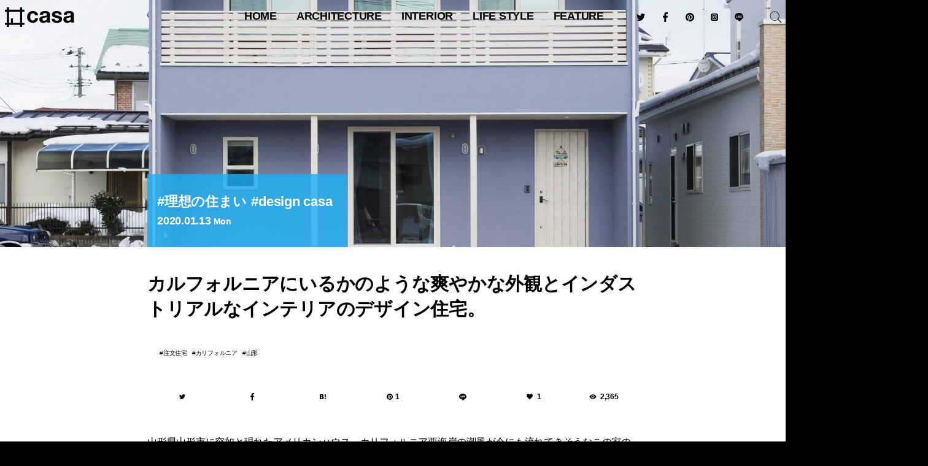

--- FILE ---
content_type: text/html; charset=UTF-8
request_url: https://hash-casa.com/2020/01/13/likecaliforniahouse/
body_size: 34126
content:
<!DOCTYPE html>
<html lang="ja" class="no-js" itemscope itemtype="http://schema.org/WebSite" prefix="og: http://ogp.me/ns# fb: http://ogp.me/ns/fb# website: http://ogp.me/ns/website#"><head>
<meta charset="UTF-8" />
<meta name="viewport" content="width=device-width" />
<meta name="description" content="山形県山形市に突如と現れたアメリカンハウス。カリフォルニア西海岸の潮風が今にも流れてきそうなこの家の全貌を今回覗かせてもらった。サーフでビンテージ感もたっぷりな室内は各フロア見どころがいっぱい！西海岸..." />
<meta name="keywords" content="注文住宅,カリフォルニア,山形" />
<meta name="p:domain_verify" content="a1498a55529148c38c6054aeb19663cf"/>
<meta name="twitter:card" content="summary_large_image" />
<meta name="twitter:site" content="@hash_casa" />
<meta property="fb:app_id" content="1728594657420234" />
<meta property="og:locale" content="ja_JP" />
<meta property="og:site_name" content="#casa" />
<meta property="og:type" content="article" />
<meta property="article:publisher" content="https://www.facebook.com/hash.casa/" />
<meta property="og:title" content="カルフォルニアにいるかのような爽やかな外観とインダストリアルなインテリアのデザイン住宅。" />
<meta property="og:description" content="山形県山形市に突如と現れたアメリカンハウス。カリフォルニア西海岸の潮風が今にも流れてきそうなこの家の全貌を今回覗かせてもらった。サーフでビンテージ感もたっぷりな室内は各フロア見どころがいっぱい！西海岸..." />
<meta property="og:url" content="https://hash-casa.com/2020/01/13/likecaliforniahouse/" />
<meta property="og:image" content="https://hash-casa.com/wp-content/uploads/2019/10/DSC3861-1.jpg" />
<meta property="og:image:width" content="1920" />
<meta property="og:image:height" content="1278" />
<link rel="shortcut icon" type="image/svg+xml" sizes="any" href="/favicon.svg" />
<link rel="apple-touch-icon" href="/icon.png">
<link rel="icon" href="https://hash-casa.com/wp-content/uploads/2016/04/cropped-icon-32x32.png" sizes="32x32" />
<link rel="icon" href="https://hash-casa.com/wp-content/uploads/2016/04/cropped-icon-192x192.png" sizes="192x192" />
<link rel="apple-touch-icon" href="https://hash-casa.com/wp-content/uploads/2016/04/cropped-icon-180x180.png" />
<meta name="msapplication-TileImage" content="https://hash-casa.com/wp-content/uploads/2016/04/cropped-icon-270x270.png" />
<!--[if lt IE 9]>
<script src="https://hash-casa.com/wp-content/themes/hash-casa-2020/js/html5.js"></script>
<![endif]-->
		<meta http-equiv='x-dns-prefetch-control' content='on'>
		<link rel='dns-prefetch' href='//cdn.shopify.com' />
		<link rel='dns-prefetch' href='//sdks.shopifycdn.com' />

<meta name='robots' content='index, follow, max-image-preview:large, max-snippet:-1, max-video-preview:-1' />
	<style>img:is([sizes="auto" i], [sizes^="auto," i]) { contain-intrinsic-size: 3000px 1500px }</style>
	<!-- Jetpack Site Verification Tags -->
<meta name="google-site-verification" content="5A9AHPuaWNTD57tta-nKbAbSKYIKq6nPWlr1EJkMETM" />

	<!-- This site is optimized with the Yoast SEO plugin v26.7 - https://yoast.com/wordpress/plugins/seo/ -->
	<title>カルフォルニアにいるかのような爽やかな外観とインダストリアルなインテリアのデザイン住宅。 - #casa</title>
	<link rel="canonical" href="https://hash-casa.com/2020/01/13/likecaliforniahouse/" />
	<meta property="og:locale" content="ja_JP" />
	<meta property="og:type" content="article" />
	<meta property="og:title" content="カルフォルニアにいるかのような爽やかな外観とインダストリアルなインテリアのデザイン住宅。 - #casa" />
	<meta property="og:description" content="山形県山形市に突如と現れたアメリカンハウス。カリフォルニア西海岸の潮風が今にも流れてきそうなこの家の全貌を今回覗かせてもらった。サーフでビンテージ感もたっぷりな室内は各フロア見どころがいっぱい！ 西海岸を連想させるサーフ [&hellip;]" />
	<meta property="og:url" content="https://hash-casa.com/2020/01/13/likecaliforniahouse/" />
	<meta property="og:site_name" content="#casa" />
	<meta property="article:published_time" content="2020-01-12T23:00:26+00:00" />
	<meta property="article:modified_time" content="2023-05-02T19:24:39+00:00" />
	<meta property="og:image" content="https://hash-casa.com/wp-content/uploads/2019/10/DSC3861-1.jpg" />
	<meta property="og:image:width" content="1920" />
	<meta property="og:image:height" content="1278" />
	<meta property="og:image:type" content="image/jpeg" />
	<meta name="author" content="くるみ" />
	<meta name="twitter:card" content="summary_large_image" />
	<meta name="twitter:label1" content="執筆者" />
	<meta name="twitter:data1" content="くるみ" />
	<script data-jetpack-boost="ignore" type="application/ld+json" class="yoast-schema-graph">{"@context":"https://schema.org","@graph":[{"@type":"Article","@id":"https://hash-casa.com/2020/01/13/likecaliforniahouse/#article","isPartOf":{"@id":"https://hash-casa.com/2020/01/13/likecaliforniahouse/"},"author":{"name":"くるみ","@id":"https://hash-casa.com/#/schema/person/30993be8f835d438d59065f82eabc562"},"headline":"カルフォルニアにいるかのような爽やかな外観とインダストリアルなインテリアのデザイン住宅。","datePublished":"2020-01-12T23:00:26+00:00","dateModified":"2023-05-02T19:24:39+00:00","mainEntityOfPage":{"@id":"https://hash-casa.com/2020/01/13/likecaliforniahouse/"},"wordCount":3,"image":{"@id":"https://hash-casa.com/2020/01/13/likecaliforniahouse/#primaryimage"},"thumbnailUrl":"https://hash-casa.com/wp-content/uploads/2019/10/DSC3861-1.jpg","keywords":["注文住宅","カリフォルニア","山形"],"articleSection":["理想の住まい","design casa"],"inLanguage":"ja"},{"@type":"WebPage","@id":"https://hash-casa.com/2020/01/13/likecaliforniahouse/","url":"https://hash-casa.com/2020/01/13/likecaliforniahouse/","name":"カルフォルニアにいるかのような爽やかな外観とインダストリアルなインテリアのデザイン住宅。 - #casa","isPartOf":{"@id":"https://hash-casa.com/#website"},"primaryImageOfPage":{"@id":"https://hash-casa.com/2020/01/13/likecaliforniahouse/#primaryimage"},"image":{"@id":"https://hash-casa.com/2020/01/13/likecaliforniahouse/#primaryimage"},"thumbnailUrl":"https://hash-casa.com/wp-content/uploads/2019/10/DSC3861-1.jpg","datePublished":"2020-01-12T23:00:26+00:00","dateModified":"2023-05-02T19:24:39+00:00","author":{"@id":"https://hash-casa.com/#/schema/person/30993be8f835d438d59065f82eabc562"},"breadcrumb":{"@id":"https://hash-casa.com/2020/01/13/likecaliforniahouse/#breadcrumb"},"inLanguage":"ja","potentialAction":[{"@type":"ReadAction","target":["https://hash-casa.com/2020/01/13/likecaliforniahouse/"]}]},{"@type":"ImageObject","inLanguage":"ja","@id":"https://hash-casa.com/2020/01/13/likecaliforniahouse/#primaryimage","url":"https://hash-casa.com/wp-content/uploads/2019/10/DSC3861-1.jpg","contentUrl":"https://hash-casa.com/wp-content/uploads/2019/10/DSC3861-1.jpg","width":1920,"height":1278},{"@type":"BreadcrumbList","@id":"https://hash-casa.com/2020/01/13/likecaliforniahouse/#breadcrumb","itemListElement":[{"@type":"ListItem","position":1,"name":"ホーム","item":"https://hash-casa.com/"},{"@type":"ListItem","position":2,"name":"カルフォルニアにいるかのような爽やかな外観とインダストリアルなインテリアのデザイン住宅。"}]},{"@type":"WebSite","@id":"https://hash-casa.com/#website","url":"https://hash-casa.com/","name":"#casa","description":"ハッシュカーサ | 暮らしとデザイン","potentialAction":[{"@type":"SearchAction","target":{"@type":"EntryPoint","urlTemplate":"https://hash-casa.com/?s={search_term_string}"},"query-input":{"@type":"PropertyValueSpecification","valueRequired":true,"valueName":"search_term_string"}}],"inLanguage":"ja"},{"@type":"Person","@id":"https://hash-casa.com/#/schema/person/30993be8f835d438d59065f82eabc562","name":"くるみ","image":{"@type":"ImageObject","inLanguage":"ja","@id":"https://hash-casa.com/#/schema/person/image/","url":"https://hash-casa.com/wp-content/uploads/2020/03/IMG_0622-2-96x96.jpg","contentUrl":"https://hash-casa.com/wp-content/uploads/2020/03/IMG_0622-2-96x96.jpg","caption":"くるみ"},"description":"グラフィック/ウェブデザイナー兼イラストレーター。ニッチでコアな音楽ディストロレーベル ano records を主宰。 スーツケース１つで突然移住してしまう癖がある。（アメリカ３ヶ月・オーストラリア１年・石垣島半年） 目指すは、海外ノマドワーカー。暮らしながら世界一周。いつもワクワクの向かう先へ！","sameAs":["https://www.instagram.com/kurumi_creative/"],"url":"https://hash-casa.com/member/tmtpachiko/"}]}</script>
	<!-- / Yoast SEO plugin. -->


<link rel='dns-prefetch' href='//stats.wp.com' />
<link rel='dns-prefetch' href='//v0.wordpress.com' />

<link rel='stylesheet' id='all-css-880f7fd6a6945e3874d446300b9b0b49' href='https://hash-casa.com/wp-content/boost-cache/static/f6c4b38992.min.css' type='text/css' media='all' />
<style id='classic-theme-styles-inline-css'>
/*! This file is auto-generated */
.wp-block-button__link{color:#fff;background-color:#32373c;border-radius:9999px;box-shadow:none;text-decoration:none;padding:calc(.667em + 2px) calc(1.333em + 2px);font-size:1.125em}.wp-block-file__button{background:#32373c;color:#fff;text-decoration:none}
</style>
<style id='jetpack-sharing-buttons-style-inline-css'>
.jetpack-sharing-buttons__services-list{display:flex;flex-direction:row;flex-wrap:wrap;gap:0;list-style-type:none;margin:5px;padding:0}.jetpack-sharing-buttons__services-list.has-small-icon-size{font-size:12px}.jetpack-sharing-buttons__services-list.has-normal-icon-size{font-size:16px}.jetpack-sharing-buttons__services-list.has-large-icon-size{font-size:24px}.jetpack-sharing-buttons__services-list.has-huge-icon-size{font-size:36px}@media print{.jetpack-sharing-buttons__services-list{display:none!important}}.editor-styles-wrapper .wp-block-jetpack-sharing-buttons{gap:0;padding-inline-start:0}ul.jetpack-sharing-buttons__services-list.has-background{padding:1.25em 2.375em}
</style>
<style id='global-styles-inline-css'>
:root{--wp--preset--aspect-ratio--square: 1;--wp--preset--aspect-ratio--4-3: 4/3;--wp--preset--aspect-ratio--3-4: 3/4;--wp--preset--aspect-ratio--3-2: 3/2;--wp--preset--aspect-ratio--2-3: 2/3;--wp--preset--aspect-ratio--16-9: 16/9;--wp--preset--aspect-ratio--9-16: 9/16;--wp--preset--color--black: #000000;--wp--preset--color--cyan-bluish-gray: #abb8c3;--wp--preset--color--white: #ffffff;--wp--preset--color--pale-pink: #f78da7;--wp--preset--color--vivid-red: #cf2e2e;--wp--preset--color--luminous-vivid-orange: #ff6900;--wp--preset--color--luminous-vivid-amber: #fcb900;--wp--preset--color--light-green-cyan: #7bdcb5;--wp--preset--color--vivid-green-cyan: #00d084;--wp--preset--color--pale-cyan-blue: #8ed1fc;--wp--preset--color--vivid-cyan-blue: #0693e3;--wp--preset--color--vivid-purple: #9b51e0;--wp--preset--gradient--vivid-cyan-blue-to-vivid-purple: linear-gradient(135deg,rgba(6,147,227,1) 0%,rgb(155,81,224) 100%);--wp--preset--gradient--light-green-cyan-to-vivid-green-cyan: linear-gradient(135deg,rgb(122,220,180) 0%,rgb(0,208,130) 100%);--wp--preset--gradient--luminous-vivid-amber-to-luminous-vivid-orange: linear-gradient(135deg,rgba(252,185,0,1) 0%,rgba(255,105,0,1) 100%);--wp--preset--gradient--luminous-vivid-orange-to-vivid-red: linear-gradient(135deg,rgba(255,105,0,1) 0%,rgb(207,46,46) 100%);--wp--preset--gradient--very-light-gray-to-cyan-bluish-gray: linear-gradient(135deg,rgb(238,238,238) 0%,rgb(169,184,195) 100%);--wp--preset--gradient--cool-to-warm-spectrum: linear-gradient(135deg,rgb(74,234,220) 0%,rgb(151,120,209) 20%,rgb(207,42,186) 40%,rgb(238,44,130) 60%,rgb(251,105,98) 80%,rgb(254,248,76) 100%);--wp--preset--gradient--blush-light-purple: linear-gradient(135deg,rgb(255,206,236) 0%,rgb(152,150,240) 100%);--wp--preset--gradient--blush-bordeaux: linear-gradient(135deg,rgb(254,205,165) 0%,rgb(254,45,45) 50%,rgb(107,0,62) 100%);--wp--preset--gradient--luminous-dusk: linear-gradient(135deg,rgb(255,203,112) 0%,rgb(199,81,192) 50%,rgb(65,88,208) 100%);--wp--preset--gradient--pale-ocean: linear-gradient(135deg,rgb(255,245,203) 0%,rgb(182,227,212) 50%,rgb(51,167,181) 100%);--wp--preset--gradient--electric-grass: linear-gradient(135deg,rgb(202,248,128) 0%,rgb(113,206,126) 100%);--wp--preset--gradient--midnight: linear-gradient(135deg,rgb(2,3,129) 0%,rgb(40,116,252) 100%);--wp--preset--font-size--small: 13px;--wp--preset--font-size--medium: 20px;--wp--preset--font-size--large: 36px;--wp--preset--font-size--x-large: 42px;--wp--preset--spacing--20: 0.44rem;--wp--preset--spacing--30: 0.67rem;--wp--preset--spacing--40: 1rem;--wp--preset--spacing--50: 1.5rem;--wp--preset--spacing--60: 2.25rem;--wp--preset--spacing--70: 3.38rem;--wp--preset--spacing--80: 5.06rem;--wp--preset--shadow--natural: 6px 6px 9px rgba(0, 0, 0, 0.2);--wp--preset--shadow--deep: 12px 12px 50px rgba(0, 0, 0, 0.4);--wp--preset--shadow--sharp: 6px 6px 0px rgba(0, 0, 0, 0.2);--wp--preset--shadow--outlined: 6px 6px 0px -3px rgba(255, 255, 255, 1), 6px 6px rgba(0, 0, 0, 1);--wp--preset--shadow--crisp: 6px 6px 0px rgba(0, 0, 0, 1);}:where(.is-layout-flex){gap: 0.5em;}:where(.is-layout-grid){gap: 0.5em;}body .is-layout-flex{display: flex;}.is-layout-flex{flex-wrap: wrap;align-items: center;}.is-layout-flex > :is(*, div){margin: 0;}body .is-layout-grid{display: grid;}.is-layout-grid > :is(*, div){margin: 0;}:where(.wp-block-columns.is-layout-flex){gap: 2em;}:where(.wp-block-columns.is-layout-grid){gap: 2em;}:where(.wp-block-post-template.is-layout-flex){gap: 1.25em;}:where(.wp-block-post-template.is-layout-grid){gap: 1.25em;}.has-black-color{color: var(--wp--preset--color--black) !important;}.has-cyan-bluish-gray-color{color: var(--wp--preset--color--cyan-bluish-gray) !important;}.has-white-color{color: var(--wp--preset--color--white) !important;}.has-pale-pink-color{color: var(--wp--preset--color--pale-pink) !important;}.has-vivid-red-color{color: var(--wp--preset--color--vivid-red) !important;}.has-luminous-vivid-orange-color{color: var(--wp--preset--color--luminous-vivid-orange) !important;}.has-luminous-vivid-amber-color{color: var(--wp--preset--color--luminous-vivid-amber) !important;}.has-light-green-cyan-color{color: var(--wp--preset--color--light-green-cyan) !important;}.has-vivid-green-cyan-color{color: var(--wp--preset--color--vivid-green-cyan) !important;}.has-pale-cyan-blue-color{color: var(--wp--preset--color--pale-cyan-blue) !important;}.has-vivid-cyan-blue-color{color: var(--wp--preset--color--vivid-cyan-blue) !important;}.has-vivid-purple-color{color: var(--wp--preset--color--vivid-purple) !important;}.has-black-background-color{background-color: var(--wp--preset--color--black) !important;}.has-cyan-bluish-gray-background-color{background-color: var(--wp--preset--color--cyan-bluish-gray) !important;}.has-white-background-color{background-color: var(--wp--preset--color--white) !important;}.has-pale-pink-background-color{background-color: var(--wp--preset--color--pale-pink) !important;}.has-vivid-red-background-color{background-color: var(--wp--preset--color--vivid-red) !important;}.has-luminous-vivid-orange-background-color{background-color: var(--wp--preset--color--luminous-vivid-orange) !important;}.has-luminous-vivid-amber-background-color{background-color: var(--wp--preset--color--luminous-vivid-amber) !important;}.has-light-green-cyan-background-color{background-color: var(--wp--preset--color--light-green-cyan) !important;}.has-vivid-green-cyan-background-color{background-color: var(--wp--preset--color--vivid-green-cyan) !important;}.has-pale-cyan-blue-background-color{background-color: var(--wp--preset--color--pale-cyan-blue) !important;}.has-vivid-cyan-blue-background-color{background-color: var(--wp--preset--color--vivid-cyan-blue) !important;}.has-vivid-purple-background-color{background-color: var(--wp--preset--color--vivid-purple) !important;}.has-black-border-color{border-color: var(--wp--preset--color--black) !important;}.has-cyan-bluish-gray-border-color{border-color: var(--wp--preset--color--cyan-bluish-gray) !important;}.has-white-border-color{border-color: var(--wp--preset--color--white) !important;}.has-pale-pink-border-color{border-color: var(--wp--preset--color--pale-pink) !important;}.has-vivid-red-border-color{border-color: var(--wp--preset--color--vivid-red) !important;}.has-luminous-vivid-orange-border-color{border-color: var(--wp--preset--color--luminous-vivid-orange) !important;}.has-luminous-vivid-amber-border-color{border-color: var(--wp--preset--color--luminous-vivid-amber) !important;}.has-light-green-cyan-border-color{border-color: var(--wp--preset--color--light-green-cyan) !important;}.has-vivid-green-cyan-border-color{border-color: var(--wp--preset--color--vivid-green-cyan) !important;}.has-pale-cyan-blue-border-color{border-color: var(--wp--preset--color--pale-cyan-blue) !important;}.has-vivid-cyan-blue-border-color{border-color: var(--wp--preset--color--vivid-cyan-blue) !important;}.has-vivid-purple-border-color{border-color: var(--wp--preset--color--vivid-purple) !important;}.has-vivid-cyan-blue-to-vivid-purple-gradient-background{background: var(--wp--preset--gradient--vivid-cyan-blue-to-vivid-purple) !important;}.has-light-green-cyan-to-vivid-green-cyan-gradient-background{background: var(--wp--preset--gradient--light-green-cyan-to-vivid-green-cyan) !important;}.has-luminous-vivid-amber-to-luminous-vivid-orange-gradient-background{background: var(--wp--preset--gradient--luminous-vivid-amber-to-luminous-vivid-orange) !important;}.has-luminous-vivid-orange-to-vivid-red-gradient-background{background: var(--wp--preset--gradient--luminous-vivid-orange-to-vivid-red) !important;}.has-very-light-gray-to-cyan-bluish-gray-gradient-background{background: var(--wp--preset--gradient--very-light-gray-to-cyan-bluish-gray) !important;}.has-cool-to-warm-spectrum-gradient-background{background: var(--wp--preset--gradient--cool-to-warm-spectrum) !important;}.has-blush-light-purple-gradient-background{background: var(--wp--preset--gradient--blush-light-purple) !important;}.has-blush-bordeaux-gradient-background{background: var(--wp--preset--gradient--blush-bordeaux) !important;}.has-luminous-dusk-gradient-background{background: var(--wp--preset--gradient--luminous-dusk) !important;}.has-pale-ocean-gradient-background{background: var(--wp--preset--gradient--pale-ocean) !important;}.has-electric-grass-gradient-background{background: var(--wp--preset--gradient--electric-grass) !important;}.has-midnight-gradient-background{background: var(--wp--preset--gradient--midnight) !important;}.has-small-font-size{font-size: var(--wp--preset--font-size--small) !important;}.has-medium-font-size{font-size: var(--wp--preset--font-size--medium) !important;}.has-large-font-size{font-size: var(--wp--preset--font-size--large) !important;}.has-x-large-font-size{font-size: var(--wp--preset--font-size--x-large) !important;}
:where(.wp-block-post-template.is-layout-flex){gap: 1.25em;}:where(.wp-block-post-template.is-layout-grid){gap: 1.25em;}
:where(.wp-block-columns.is-layout-flex){gap: 2em;}:where(.wp-block-columns.is-layout-grid){gap: 2em;}
:root :where(.wp-block-pullquote){font-size: 1.5em;line-height: 1.6;}
</style>
                
        	<style>img#wpstats{display:none}</style>
		            <style id="wpp-loading-animation-styles">@-webkit-keyframes bgslide{from{background-position-x:0}to{background-position-x:-200%}}@keyframes bgslide{from{background-position-x:0}to{background-position-x:-200%}}.wpp-widget-block-placeholder,.wpp-shortcode-placeholder{margin:0 auto;width:60px;height:3px;background:#dd3737;background:linear-gradient(90deg,#dd3737 0%,#571313 10%,#dd3737 100%);background-size:200% auto;border-radius:3px;-webkit-animation:bgslide 1s infinite linear;animation:bgslide 1s infinite linear}</style>
            <style type="text/css">
  #wpadminbar {
    top: auto !important;
    bottom: 0;
  }
  html.no-js {
	  margin-top:0 !important;
	  /*margin-bottom:32px !important;*/
  }
  </style><link rel="icon" href="https://hash-casa.com/wp-content/uploads/2016/04/cropped-icon-32x32.png" sizes="32x32" />
<link rel="icon" href="https://hash-casa.com/wp-content/uploads/2016/04/cropped-icon-192x192.png" sizes="192x192" />
<link rel="apple-touch-icon" href="https://hash-casa.com/wp-content/uploads/2016/04/cropped-icon-180x180.png" />
<meta name="msapplication-TileImage" content="https://hash-casa.com/wp-content/uploads/2016/04/cropped-icon-270x270.png" />
<link rel="alternate" type="application/rss+xml" title="#casa フィード" href="https://hash-casa.com/feed/" />
<link rel="stylesheet" href="https://hash-casa.com/wp-content/themes/hash-casa-2020/css/slick.css" type="text/css" media="all" />
<link rel="stylesheet" href="https://hash-casa.com/wp-content/themes/hash-casa-2020/css/photoswipe.css" type="text/css" media="all" />
<link rel="stylesheet" href="https://hash-casa.com/wp-content/themes/hash-casa-2020/css/default-skin.css" type="text/css" media="all" />
<link rel="stylesheet" href="https://hash-casa.com/wp-content/themes/hash-casa-2020/css/nprogress.css" type="text/css" media="all" />
<link rel="stylesheet" href="https://ajax.googleapis.com/ajax/libs/jqueryui/1.12.1/themes/base/jquery-ui.css" />











<!-- Google tag (gtag.js) -->

<!-- Google Tag Manager -->

<!-- End Google Tag Manager -->
</head>
<body class="wp-singular post-template-default single single-post single-format-standard residence architecture design">
<header id="header" class="header wrap" role="banner">
<p id="site_title" class="title"><a id="top" name="top" rel="home" href="https://hash-casa.com/">
<img src="https://hash-casa.com/wp-content/uploads/2020/06/logo.svg" alt="#casa" id="logo" class="logo" /></a></p>
<button type="button" class="nav toggle hamburger">
	<span class="supply">
		<span class="line"></span>
	</span>
</button>
<button type="button" class="nav toggle loupe">
	<img src="https://hash-casa.com/wp-content/themes/hash-casa-2020/images/search.svg" class="supply open" />
	<img src="https://hash-casa.com/wp-content/themes/hash-casa-2020/images/reset.svg" class="supply close" />
</button>
</header><!--/#header-->
<nav id="navigation" class="navigation" role="navigation">
<ul id="global_navi" class="nav"><li id="menu-item-11" class="home menu-item menu-item-type-custom menu-item-object-custom menu-item-home menu-item-11"><a href="https://hash-casa.com/" title="トップページ">HOME</a></li>
<li id="menu-item-122563" class="menu-item menu-item-type-taxonomy menu-item-object-category current-post-ancestor menu-item-has-children menu-item-122563"><a href="https://hash-casa.com/architecture/">architecture</a>
<ul class="sub-menu">
	<li id="menu-item-25147" class="menu-item menu-item-type-taxonomy menu-item-object-category menu-item-25147"><a href="https://hash-casa.com/architecture/worldarchitecture/" class="menu-image-title-after menu-image-not-hovered"><img width="1024" height="683" src="https://hash-casa.com/wp-content/uploads/2020/02/WRNT1473-1024x683.jpg" class="menu-image menu-image-title-after" alt="" decoding="async" fetchpriority="high" /><span class="menu-image-title-after menu-image-title">世界の建築</span></a></li>
	<li id="menu-item-25148" class="menu-item menu-item-type-taxonomy menu-item-object-category menu-item-25148"><a href="https://hash-casa.com/architecture/japanarchitecture/" class="menu-image-title-after menu-image-not-hovered"><img width="1024" height="683" src="https://hash-casa.com/wp-content/uploads/2020/07/MG_7753-1024x683.jpg" class="menu-image menu-image-title-after" alt="" decoding="async" /><span class="menu-image-title-after menu-image-title">日本の建築</span></a></li>
	<li id="menu-item-25149" class="menu-item menu-item-type-taxonomy menu-item-object-category menu-item-25149"><a href="https://hash-casa.com/architecture/masterpiecehouse/" class="menu-image-title-after menu-image-not-hovered"><img width="1024" height="683" src="https://hash-casa.com/wp-content/uploads/2019/06/JRUO3811-1024x683.jpg" class="menu-image menu-image-title-after" alt="ファンズワース邸" decoding="async" /><span class="menu-image-title-after menu-image-title">名作住宅</span></a></li>
	<li id="menu-item-25150" class="menu-item menu-item-type-taxonomy menu-item-object-category menu-item-25150"><a href="https://hash-casa.com/architecture/bauhaus/" class="menu-image-title-after menu-image-not-hovered"><img width="1024" height="683" src="https://hash-casa.com/wp-content/uploads/2020/01/LMST1935-1024x683.jpg" class="menu-image menu-image-title-after" alt="" decoding="async" /><span class="menu-image-title-after menu-image-title">バウハウス</span></a></li>
</ul>
</li>
<li id="menu-item-25151" class="menu-item menu-item-type-taxonomy menu-item-object-category menu-item-has-children menu-item-25151"><a href="https://hash-casa.com/interior/">interior</a>
<ul class="sub-menu">
	<li id="menu-item-25153" class="menu-item menu-item-type-taxonomy menu-item-object-category menu-item-25153"><a href="https://hash-casa.com/interior/nordic/" class="menu-image-title-after menu-image-not-hovered"><img width="1024" height="684" src="https://hash-casa.com/wp-content/uploads/2020/01/628e622ab8ba984dfed9c506d3fc6611-1024x684.jpg" class="menu-image menu-image-title-after" alt="" decoding="async" /><span class="menu-image-title-after menu-image-title">北欧デザイン</span></a></li>
	<li id="menu-item-25152" class="menu-item menu-item-type-taxonomy menu-item-object-category menu-item-25152"><a href="https://hash-casa.com/interior/designhotel/" class="menu-image-title-after menu-image-not-hovered"><img width="1024" height="683" src="https://hash-casa.com/wp-content/uploads/2017/11/MG_3667-1024x683.jpg" class="menu-image menu-image-title-after" alt="" decoding="async" /><span class="menu-image-title-after menu-image-title">デザインホテル</span></a></li>
	<li id="menu-item-25155" class="menu-item menu-item-type-taxonomy menu-item-object-category menu-item-25155"><a href="https://hash-casa.com/furniture/chair/" class="menu-image-title-after menu-image-not-hovered"><img width="800" height="533" src="https://hash-casa.com/wp-content/uploads/2017/07/BKF_16065_1.jpg" class="menu-image menu-image-title-after" alt="" decoding="async" /><span class="menu-image-title-after menu-image-title">椅子</span></a></li>
	<li id="menu-item-25154" class="menu-item menu-item-type-taxonomy menu-item-object-category menu-item-25154"><a href="https://hash-casa.com/furniture/lighting/" class="menu-image-title-after menu-image-not-hovered"><img width="1024" height="683" src="https://hash-casa.com/wp-content/uploads/2017/07/theworkshoplamp-1024x683.jpg" class="menu-image menu-image-title-after" alt="" decoding="async" /><span class="menu-image-title-after menu-image-title">照明</span></a></li>
</ul>
</li>
<li id="menu-item-25156" class="menu-item menu-item-type-taxonomy menu-item-object-category menu-item-has-children menu-item-25156"><a href="https://hash-casa.com/lifestyle/">Life Style</a>
<ul class="sub-menu">
	<li id="menu-item-25157" class="menu-item menu-item-type-taxonomy menu-item-object-category menu-item-25157"><a href="https://hash-casa.com/lifestyle/diy/" class="menu-image-title-after menu-image-not-hovered"><img width="1000" height="667" src="https://hash-casa.com/wp-content/uploads/2018/09/44c23b6b15d70994d766716b66bcaf1c.jpeg" class="menu-image menu-image-title-after" alt="" decoding="async" /><span class="menu-image-title-after menu-image-title">DIY</span></a></li>
	<li id="menu-item-25158" class="menu-item menu-item-type-taxonomy menu-item-object-category menu-item-25158"><a href="https://hash-casa.com/lifestyle/glamping/" class="menu-image-title-after menu-image-not-hovered"><img width="1024" height="616" src="https://hash-casa.com/wp-content/uploads/2018/09/oroa-1024x616.png" class="menu-image menu-image-title-after" alt="" decoding="async" /><span class="menu-image-title-after menu-image-title">グランピング</span></a></li>
	<li id="menu-item-25159" class="menu-item menu-item-type-taxonomy menu-item-object-category menu-item-25159"><a href="https://hash-casa.com/lifestyle/resort/" class="menu-image-title-after menu-image-not-hovered"><img width="1024" height="768" src="https://hash-casa.com/wp-content/uploads/2017/08/FullSizeRender-22-1-1024x768.jpg" class="menu-image menu-image-title-after" alt="" decoding="async" /><span class="menu-image-title-after menu-image-title">リゾートライフ</span></a></li>
	<li id="menu-item-25160" class="menu-item menu-item-type-taxonomy menu-item-object-category menu-item-25160"><a href="https://hash-casa.com/lifestyle/minimallife/" class="menu-image-title-after menu-image-not-hovered"><img width="36" height="24" src="https://hash-casa.com/wp-content/uploads/2018/10/exterior.jpg" class="menu-image menu-image-title-after" alt="" decoding="async" /><span class="menu-image-title-after menu-image-title">ミニマルライフ</span></a></li>
</ul>
</li>
<li id="menu-item-25165" class="menu-item menu-item-type-taxonomy menu-item-object-category menu-item-has-children menu-item-25165"><a href="https://hash-casa.com/feature/">feature</a>
<ul class="sub-menu">
	<li id="menu-item-25167" class="menu-item menu-item-type-taxonomy menu-item-object-category menu-item-25167"><a href="https://hash-casa.com/feature/radio/" class="menu-image-title-after menu-image-not-hovered"><img width="1024" height="683" src="https://hash-casa.com/wp-content/uploads/2019/07/ritsukotateyama-1024x683.jpg" class="menu-image menu-image-title-after" alt="" decoding="async" /><span class="menu-image-title-after menu-image-title">RADIO</span></a></li>
	<li id="menu-item-25163" class="menu-item menu-item-type-taxonomy menu-item-object-category menu-item-25163"><a href="https://hash-casa.com/lifeisart/" class="menu-image-title-after menu-image-not-hovered"><img width="1024" height="1024" src="https://hash-casa.com/wp-content/uploads/2019/02/IMG_2879-1024x1024.jpg" class="menu-image menu-image-title-after" alt="" decoding="async" /><span class="menu-image-title-after menu-image-title">LIFE IS ART</span></a></li>
	<li id="menu-item-25166" class="menu-item menu-item-type-taxonomy menu-item-object-category menu-item-25166"><a href="https://hash-casa.com/feature/yadokari/" class="menu-image-title-after menu-image-not-hovered"><img width="1024" height="683" src="https://hash-casa.com/wp-content/uploads/2018/09/large-1024x683.jpg" class="menu-image menu-image-title-after" alt="" decoding="async" /><span class="menu-image-title-after menu-image-title">YADOKARI</span></a></li>
	<li id="menu-item-25164" class="menu-item menu-item-type-taxonomy menu-item-object-category menu-item-25164"><a href="https://hash-casa.com/event/milanodesignweek/" class="menu-image-title-after menu-image-not-hovered"><img width="1024" height="768" src="https://hash-casa.com/wp-content/uploads/2018/05/IMG_E9687-1024x768.jpg" class="menu-image menu-image-title-after" alt="" decoding="async" /><span class="menu-image-title-after menu-image-title">Milano Design Week</span></a></li>
</ul>
</li>
</ul><div id="searchform" class="searchform">
	<form role="search" method="get" id="search" class="search" action="https://hash-casa.com/">
		<label class="screen-reader-text" for="s"></label>
		<input type="submit" id="searchsubmit" class="submit" value="検索" />
		<input type="search" value="" name="s" id="s" placeholder="記事を検索" autocomplete="off" />
		<input type="reset" class="reset" value="&times;" />
	</form>
</div>
<ul class="sns_links">
<li class="sns_link"><a class="link_twitter btn_twitter" href="https://twitter.com/hash_casa"><img src="https://hash-casa.com/wp-content/themes/hash-casa-2020/images/twitter.svg" /></a></li><li class="sns_link"><a class="link_facebook btn_facebook" href="https://www.facebook.com/hash.casa/"><img src="https://hash-casa.com/wp-content/themes/hash-casa-2020/images/facebook.svg" /></a></li><li class="sns_link"><a class="link_pinterest btn_pinterest" href="https://www.pinterest.jp/hashcasa/"><img src="https://hash-casa.com/wp-content/themes/hash-casa-2020/images/pinterest.svg" /></a></li><li class="sns_link"><a class="link_instagram btn_instagram" href="https://www.instagram.com/hash_casa/"><img src="https://hash-casa.com/wp-content/themes/hash-casa-2020/images/instagram.svg" /></a></li><li class="sns_link"><a class="link_line btn_line" href="https://liff.line.me/1645278921-kWRPP32q/?accountId=hashcasa"><img src="https://hash-casa.com/wp-content/themes/hash-casa-2020/images/line.svg" /></a></li></ul>
</nav><!--/#navigation--><div id="container" class="container inner">

<nav id="breadcrumb" class="breadcrumb wrap" itemscope itemtype="http://schema.org/BreadcrumbList"><ul class="topicpath inner" itemscope itemtype="https://schema.org/BreadcrumbList"><li itemprop="itemListElement" itemprop="itemListElement" itemscope itemtype="https://schema.org/ListItem" class="home"><a itemprop="item" href="https://hash-casa.com"><span class="home_title" itemprop="name">ホーム</span></a><meta itemprop="id" content="https://hash-casa.com" /><meta itemprop="position" content="1" /></li><li itemprop="itemListElement" itemscope itemtype="http://schema.org/ListItem"><span class="allow">&gt;&#160;</span><a itemprop="item" class="category_title page_title" href="https://hash-casa.com/architecture/">architecture</a><meta property="position" content="2" /></li><li itemprop="itemListElement" itemscope itemtype="http://schema.org/ListItem"><span class="allow">&gt;&#160;</span><a itemprop="item" class="category_title page_title" href="https://hash-casa.com/architecture/residence/">理想の住まい</a><meta property="position" content="2" /></li><li itemprop="itemListElement" itemscope itemtype="http://schema.org/ListItem"><span class="allow">&gt;&#160;</span><a itemprop="item" href="https://hash-casa.com/2020/01/13/likecaliforniahouse/" class="current"><span class="page_title" itemprop="name">カルフォルニアにいるかのような爽やかな外観とインダストリアルなインテリアのデザイン住宅。</span><meta itemprop="position" content="3" /></a></li></ul></nav>
<main id="main" class="main" role="main">
<article id="post-20045" class="article post post-20045 type-post status-publish format-standard has-post-thumbnail hentry category-residence category-design tag-203 tag-2296 tag-yamagata residence architecture design">
    	<header class="header">
		<figure class="image">
		<img src="https://hash-casa.com/wp-content/uploads/2019/10/DSC3861-1.jpg" class="lazyload" />			<figcaption class="caption">
				<ul class="meta">
					<li class="category">
						<ul class="categories"><li class="category_residence"><a href="https://hash-casa.com/architecture/residence/"/>理想の住まい</a></li><li class="category_design"><a href="https://hash-casa.com/design/"/>design casa</a></li></ul>
					</li>
					<li class="datetime"><time datetime="2020-01-13" class="date">2020.01.13<span class="day">Mon</span></time></li>
                	<!--<li class="author">
						<a href="https://hash-casa.com/member/tmtpachiko/" class="authorlink"><img alt='アバター画像' src='https://hash-casa.com/wp-content/uploads/2020/03/IMG_0622-2-80x80.jpg' srcset='https://hash-casa.com/wp-content/uploads/2020/03/IMG_0622-2-160x160.jpg 2x' class='avatar avatar-80 photo' height='80' width='80' loading='lazy' decoding='async'/><span class="name">くるみ</span></a>
                	</li>-->
				</ul>
			</figcaption>
		</figure>
		<h1 class="headline"><a href="https://hash-casa.com/2020/01/13/likecaliforniahouse/" class="title">カルフォルニアにいるかのような爽やかな外観とインダストリアルなインテリアのデザイン住宅。</a></h1>
	</header>
	<aside class="tags">
    	<ul class="tag_list"><li class="tag"><a href="https://hash-casa.com/hashtag/%e6%b3%a8%e6%96%87%e4%bd%8f%e5%ae%85/" rel="tag">注文住宅</a></li><li class="tag"><a href="https://hash-casa.com/hashtag/%e3%82%ab%e3%83%aa%e3%83%95%e3%82%a9%e3%83%ab%e3%83%8b%e3%82%a2/" rel="tag">カリフォルニア</a></li><li class="tag"><a href="https://hash-casa.com/hashtag/yamagata/" rel="tag">山形</a></li></ul>    </aside>
    <aside class="snsshare">
    	<ul  class="btns share_btns">
  			<li class="sns_btn"><a class="btn_twitter" href="https://twitter.com/share?url=https://hash-casa.com/2020/01/13/likecaliforniahouse/&text=カルフォルニアにいるかのような爽やかな外観とインダストリアルなインテリアのデザイン住宅。&hashtags=注文住宅,カリフォルニア,山形" onclick="javascript:window.open(this.href, '', 'menubar=no,toolbar=no,resizable=yes,scrollbars=yes,height=300,width=600');return false;">
    			<img src="https://hash-casa.com/wp-content/themes/hash-casa-2020/images/twitter.svg" />  			</a></li>
            <li class="sns_btn"><a href="https://www.facebook.com/share.php?u=https://hash-casa.com/2020/01/13/likecaliforniahouse/&t=カルフォルニアにいるかのような爽やかな外観とインダストリアルなインテリアのデザイン住宅。" onclick="javascript:window.open(this.href, '', 'menubar=no,toolbar=no,resizable=yes,scrollbars=yes,height=300,width=600');return false;" class="btn_facebook">
    			<img src="https://hash-casa.com/wp-content/themes/hash-casa-2020/images/facebook.svg" />  			</a></li>
            <li class="sns_btn"><a class="btn_hatena"  href="http://b.hatena.ne.jp/add?mode=confirm&url=https://hash-casa.com/2020/01/13/likecaliforniahouse/&title=カルフォルニアにいるかのような爽やかな外観とインダストリアルなインテリアのデザイン住宅。" onclick="javascript:window.open(this.href, '', 'menubar=no,toolbar=no,resizable=yes,scrollbars=yes,height=400,width=800');return false;">
    			<img src="https://hash-casa.com/wp-content/themes/hash-casa-2020/images/hatena.svg" />  			</a></li>
            <li class="sns_btn"><a class="btn_pinterest" data-pin-custom="true" data-pin-do="buttonBookmark" data-pin-round="true" href="https://www.pinterest.com/pin/create/button/">
    			<img src="https://hash-casa.com/wp-content/themes/hash-casa-2020/images/pinterest.svg" /><span class="count" data-num="1">1</span>  			</a></li>
            <li class="sns_btn"><a class="btn_line" href="https://lineit.line.me/share/ui?url=https://hash-casa.com/2020/01/13/likecaliforniahouse/"><img src="https://hash-casa.com/wp-content/themes/hash-casa-2020/images/line.svg" /></a></li>
            <li class="info"><img src="https://hash-casa.com/wp-content/themes/hash-casa-2020/images/like.svg" /><span class="count" data-num="1">1</span></li>
            <li class="info"><img src="https://hash-casa.com/wp-content/themes/hash-casa-2020/images/view.svg" /><span class="count" data-num="2,365">2,365</span></li>
			<!--<li class="info count">2</li>-->
		</ul>
    </aside>
	<section class="section content" data-pswp>
				<p>山形県山形市に突如と現れたアメリカンハウス。カリフォルニア西海岸の潮風が今にも流れてきそうなこの家の全貌を今回覗かせてもらった。サーフでビンテージ感もたっぷりな室内は各フロア見どころがいっぱい！</p>
<h2>西海岸を連想させるサーフビンテージな家</h2>
<p><img loading="lazy" decoding="async" class="aligncenter size-full wp-image-20046" src="https://hash-casa.com/wp-content/uploads/2019/10/DSC3861-1.jpg" alt="" width="1920" height="1278" srcset="https://hash-casa.com/wp-content/uploads/2019/10/DSC3861-1.jpg 1920w, https://hash-casa.com/wp-content/uploads/2019/10/DSC3861-1-300x200.jpg 300w, https://hash-casa.com/wp-content/uploads/2019/10/DSC3861-1-768x511.jpg 768w, https://hash-casa.com/wp-content/uploads/2019/10/DSC3861-1-1024x682.jpg 1024w, https://hash-casa.com/wp-content/uploads/2019/10/DSC3861-1-624x416.jpg 624w" sizes="auto, (max-width: 1920px) 100vw, 1920px" /></p>
<p>ロングビーチ沿いに佇んでいそうなほど、爽やかなブルーと落ち着いたホワイトのアクセントが可愛い外観。１階は横一面にポーチを作り、まさにアメリカンハウスならではの設計。ポーチにソファーを並べれば、まるでそこは海外ドラマのワンシーン。</p>
<h2>こだわりが家全体に敷き詰められたデザイン</h2>
<p><img loading="lazy" decoding="async" class="aligncenter size-full wp-image-20050" src="https://hash-casa.com/wp-content/uploads/2019/10/DSC3908-1.jpg" alt="" width="1920" height="1259" srcset="https://hash-casa.com/wp-content/uploads/2019/10/DSC3908-1.jpg 1920w, https://hash-casa.com/wp-content/uploads/2019/10/DSC3908-1-300x197.jpg 300w, https://hash-casa.com/wp-content/uploads/2019/10/DSC3908-1-768x504.jpg 768w, https://hash-casa.com/wp-content/uploads/2019/10/DSC3908-1-1024x671.jpg 1024w" sizes="auto, (max-width: 1920px) 100vw, 1920px" /></p>
<p>爽やかな外観からポーチを上がり、クリーム色の可愛い玄関ドアを開けると広がるのは、山形県内とは思えないサーフビンテージな空間！家族こだわりの小物が並べられた土間玄関は見ているだけでワクワクする。広々とした土間には、自慢のロードバイクを駐輪して飾っておいても良い。</p>
<h2>明るく爽やかで温かみのあるLDK</h2>
<p><img loading="lazy" decoding="async" class="aligncenter size-full wp-image-20047" src="https://hash-casa.com/wp-content/uploads/2019/10/DSC3866-1.jpg" alt="" width="1920" height="1256" srcset="https://hash-casa.com/wp-content/uploads/2019/10/DSC3866-1.jpg 1920w, https://hash-casa.com/wp-content/uploads/2019/10/DSC3866-1-300x196.jpg 300w, https://hash-casa.com/wp-content/uploads/2019/10/DSC3866-1-768x502.jpg 768w, https://hash-casa.com/wp-content/uploads/2019/10/DSC3866-1-1024x670.jpg 1024w" sizes="auto, (max-width: 1920px) 100vw, 1920px" /></p>
<p>玄関から廊下を抜けると広がるのは、奥様自慢のLDK。家全体に敷き詰められたパーケットフローリングは、空間を印象付け纏めてくれている。スモークなカーキのアクセントウォールも、主張しすぎぬ存在感。どこを見ても家づくりの参考になるアレンジやデザインで溢れていた。</p>
<h2>遊びごごろも満載な建具やインテリア</h2>
<p><img loading="lazy" decoding="async" class="aligncenter size-full wp-image-20048" src="https://hash-casa.com/wp-content/uploads/2019/10/DSC3869-1.jpg" alt="" width="1920" height="1267" srcset="https://hash-casa.com/wp-content/uploads/2019/10/DSC3869-1.jpg 1920w, https://hash-casa.com/wp-content/uploads/2019/10/DSC3869-1-300x198.jpg 300w, https://hash-casa.com/wp-content/uploads/2019/10/DSC3869-1-768x507.jpg 768w, https://hash-casa.com/wp-content/uploads/2019/10/DSC3869-1-1024x676.jpg 1024w" sizes="auto, (max-width: 1920px) 100vw, 1920px" /></p>
<p>今回の新築住宅で印象的だったのは、ズバリ「建具やインテリアデザイン」。落ち着いたビンテージ風の建具や上手く配置される緑葉達が程よい形で私たちを出迎えてくれる。そして、それぞれ個性的な小物たちを床板や壁のデザインがうまく引立てるのだ。</p>
<h2>家の中心に設置した吹抜が暮らしをそっと包み込む</h2>
<p><img loading="lazy" decoding="async" class="aligncenter size-full wp-image-20049" src="https://hash-casa.com/wp-content/uploads/2019/10/DSC3895-1.jpg" alt="" width="1251" height="1920" srcset="https://hash-casa.com/wp-content/uploads/2019/10/DSC3895-1.jpg 1251w, https://hash-casa.com/wp-content/uploads/2019/10/DSC3895-1-195x300.jpg 195w, https://hash-casa.com/wp-content/uploads/2019/10/DSC3895-1-768x1179.jpg 768w, https://hash-casa.com/wp-content/uploads/2019/10/DSC3895-1-667x1024.jpg 667w" sizes="auto, (max-width: 1251px) 100vw, 1251px" /></p>
<p>リビングの中央から２階へと抜ける大きな吹抜。この吹抜のメリットは、開放感や家全体を心地よい空気で包み込むだけではない。玄関からそのまま階段を登り２階へ上がることができる間取り設計だからこそ、この空間が家族のコミュニケーションを自然と育んでいるのだ。2階の廊下からはいつでもリビングの様子が見下ろすことができる。</p>
<h2>ベランダで繋がる、横一列に並んだ3部屋</h2>
<p><img loading="lazy" decoding="async" class="aligncenter size-full wp-image-20051" src="https://hash-casa.com/wp-content/uploads/2019/10/DSC3892-1.jpg" alt="" width="1920" height="1263" srcset="https://hash-casa.com/wp-content/uploads/2019/10/DSC3892-1.jpg 1920w, https://hash-casa.com/wp-content/uploads/2019/10/DSC3892-1-300x197.jpg 300w, https://hash-casa.com/wp-content/uploads/2019/10/DSC3892-1-768x505.jpg 768w, https://hash-casa.com/wp-content/uploads/2019/10/DSC3892-1-1024x674.jpg 1024w" sizes="auto, (max-width: 1920px) 100vw, 1920px" /></p>
<p>2階に3部屋あるベッドルームは、洗練した漆喰壁と、温かみとデザイン性が美しいパーケットフローリングがここにも採用されている。外観からも印象的だった横一面のバルコニーからは、他の部屋への行き来も可能。家族全員分の布団干しをする際の負担軽減もできている。コメディー映画のワンシーンのように「ベランダから兄弟の部屋を覗いてみる」なんてことも、もちろん実行したい。</p>
<h3>こだわりがいっぱい詰まったデザイン住宅の裏側には家族愛も感じられた</h3>
<p>今回紹介した新築住宅はアメリカ西海岸のインテリアデザインをふんだんに使った、こだわりいっぱいの住まい。事細かにインスパイアされているアメリカン住宅には「家族の繋がり」を重視するアメリカの家族文化も継承されているように感じた。「10代、20代、30代…幾つになっても家族同士がアイラブユーと交わし合い、誰よりも家族を大切にする」そんな温かいアメリカ家庭の情景が、この場所でも育まれることだろう。</p>
<p>&nbsp;</p>
<p id="code" class="brush: text; plain-text">所在地：山形県山形市／構造：木造／規模：地上2階</p>
			</section>
    <aside class="snsshare">
    	<ul  class="btns share_btns">
  			<li class="sns_btn"><a class="btn_twitter" href="https://twitter.com/share?url=https://hash-casa.com/2020/01/13/likecaliforniahouse/&text=カルフォルニアにいるかのような爽やかな外観とインダストリアルなインテリアのデザイン住宅。&hashtags=注文住宅,カリフォルニア,山形" onclick="javascript:window.open(this.href, '', 'menubar=no,toolbar=no,resizable=yes,scrollbars=yes,height=300,width=600');return false;">
    			<img src="https://hash-casa.com/wp-content/themes/hash-casa-2020/images/twitter.svg" />  			</a></li>
            <li class="sns_btn"><a href="https://www.facebook.com/share.php?u=https://hash-casa.com/2020/01/13/likecaliforniahouse/&t=カルフォルニアにいるかのような爽やかな外観とインダストリアルなインテリアのデザイン住宅。" onclick="javascript:window.open(this.href, '', 'menubar=no,toolbar=no,resizable=yes,scrollbars=yes,height=300,width=600');return false;" class="btn_facebook">
    			<img src="https://hash-casa.com/wp-content/themes/hash-casa-2020/images/facebook.svg" />  			</a></li>
            <li class="sns_btn"><a class="btn_hatena"  href="http://b.hatena.ne.jp/add?mode=confirm&url=https://hash-casa.com/2020/01/13/likecaliforniahouse/&title=カルフォルニアにいるかのような爽やかな外観とインダストリアルなインテリアのデザイン住宅。" onclick="javascript:window.open(this.href, '', 'menubar=no,toolbar=no,resizable=yes,scrollbars=yes,height=400,width=800');return false;">
    			<img src="https://hash-casa.com/wp-content/themes/hash-casa-2020/images/hatena.svg" />  			</a></li>
            <li class="sns_btn"><a class="btn_pinterest" data-pin-custom="true" data-pin-do="buttonBookmark" data-pin-round="true" href="https://www.pinterest.com/pin/create/button/">
    			<img src="https://hash-casa.com/wp-content/themes/hash-casa-2020/images/pinterest.svg" /><span class="count" data-num="1">1</span>  			</a></li>
            <li class="sns_btn"><a class="btn_line" href="https://lineit.line.me/share/ui?url=https://hash-casa.com/2020/01/13/likecaliforniahouse/"><img src="https://hash-casa.com/wp-content/themes/hash-casa-2020/images/line.svg" /></a></li>
            <li class="info"><img src="https://hash-casa.com/wp-content/themes/hash-casa-2020/images/like.svg" /><span class="count" data-num="1">1</span></li>
            <li class="info"><img src="https://hash-casa.com/wp-content/themes/hash-casa-2020/images/view.svg" /><span class="count" data-num="2,365">2,365</span></li>
			<!--<li class="info count">2</li>-->
		</ul>
    </aside>
	<aside class="tags">
    	<ul class="tag_list"><li class="tag"><a href="https://hash-casa.com/hashtag/%e6%b3%a8%e6%96%87%e4%bd%8f%e5%ae%85/" rel="tag">注文住宅</a></li><li class="tag"><a href="https://hash-casa.com/hashtag/%e3%82%ab%e3%83%aa%e3%83%95%e3%82%a9%e3%83%ab%e3%83%8b%e3%82%a2/" rel="tag">カリフォルニア</a></li><li class="tag"><a href="https://hash-casa.com/hashtag/yamagata/" rel="tag">山形</a></li></ul>    </aside>
    <aside class="aside subscribe">
		<header class="header"><h3 class="headline">Subscribe &amp; Follow<span class="subtitle">#casaアカウントをフォローして最新情報をGET！</span></h3></header>
		<section class="section">
			<ul class="sns_links">
				<li class="sns_link"><a class="link_twitter btn_twitter" href="https://twitter.com/hash_casa"><img src="https://hash-casa.com/wp-content/themes/hash-casa-2020/images/twitter.svg" /></a></li>				<li class="sns_link"><a class="link_facebook btn_facebook" href="https://www.facebook.com/hash.casa/"><img src="https://hash-casa.com/wp-content/themes/hash-casa-2020/images/facebook.svg" /><span class="count">22K</span></a></li>				<li class="sns_link"><a class="link_instagram btn_instagram" href="https://www.instagram.com/hash_casa/"><img src="https://hash-casa.com/wp-content/themes/hash-casa-2020/images/instagram.svg" /><span class="count">12K</span></a></li>				<li class="sns_link"><a class="link_line btn_line" href="https://liff.line.me/1645278921-kWRPP32q/?accountId=hashcasa"><img src="https://hash-casa.com/wp-content/themes/hash-casa-2020/images/line.svg" /></a></li>				<li class="sns_link"><a class="link_feed btn_feed" href="https://hash-casa.com/feed/"><img src="https://hash-casa.com/wp-content/themes/hash-casa-2020/images/feed.svg" /></a></li>
			</ul>
		</section>
    </aside>
	    <aside class="aside author">		<header class="header"><h3 class="headline">Written by<span class="subtitle">この記事を書いた人</span></h3></header>
		<section class="section">
			<figure class="thumbnail"><a href="https://hash-casa.com/member/tmtpachiko/"><img alt='アバター画像' src='https://hash-casa.com/wp-content/uploads/2020/03/IMG_0622-2-200x200.jpg' srcset='https://hash-casa.com/wp-content/uploads/2020/03/IMG_0622-2-400x400.jpg 2x' class='avatar avatar-200 photo' height='200' width='200' loading='lazy' decoding='async'/></a></figure>
			<div class="text">
				<h3 class="name"><a href="https://hash-casa.com/member/tmtpachiko/">くるみ</a></h3>
				<p class="description">グラフィック/ウェブデザイナー兼イラストレーター。ニッチでコアな音楽ディストロレーベル ano records を主宰。</p><p>スーツケース１つで突然移住してしまう癖がある。（アメリカ３ヶ月・オーストラリア１年・石垣島半年）</p><p>目指すは、海外ノマドワーカー。暮らしながら世界一周。いつもワクワクの向かう先へ！</p>				<p class="link"><a href="https://hash-casa.com/member/tmtpachiko/">くるみの記事一覧</a></p>
			</div>
		</section>
    </aside>
		<aside class="aside cta">
         	<figure class="thumbnail"><a href="https://www.with-casa.com/2101dclp/"><img src="https://hash-casa.com/wp-content/uploads/2021/01/075.jpg" /></a></figure>        <div class="text">
			<h3 class="headline"><a href="https://www.with-casa.com/2101dclp/" class="title">design casa</a></h3>
			<p class="description">建築家と建てる家。</p><p>家族のライフスタイルを尊重した、</p><p>家族のための「特別な住まい」をつくりあげます。</p>			<p class="link"><a class="btn btn_design" href="https://www.with-casa.com/2101dclp/" onClick=”gtag(‘event’,’click’,['event_category':'link','event_label':'https://www.with-casa.com/2101dclp/','value':'1']);”><strong>design casa</strong>について</a></p>
        </div>
     	</aside>
	<footer class="footer">
        	<nav class="contentnav">
			<ul class="pager posts">
        		<li class="postpager prevpost"><article class="post post_prev"><a href="https://hash-casa.com/2020/01/12/meisterhauser/" class="image" title="バウハウスのマイスターたちが暮らしたグロピウスによるモダン住宅「マイスターハウス」"><img width="624" height="416" src="https://hash-casa.com/wp-content/uploads/2020/02/MG_6489-624x416.jpg" class="attachment-feature_thumbnail size-feature_thumbnail wp-post-image" alt="" decoding="async" loading="lazy" srcset="https://hash-casa.com/wp-content/uploads/2020/02/MG_6489-624x416.jpg 624w, https://hash-casa.com/wp-content/uploads/2020/02/MG_6489-300x200.jpg 300w, https://hash-casa.com/wp-content/uploads/2020/02/MG_6489-1024x683.jpg 1024w, https://hash-casa.com/wp-content/uploads/2020/02/MG_6489-768x512.jpg 768w, https://hash-casa.com/wp-content/uploads/2020/02/MG_6489-1536x1024.jpg 1536w, https://hash-casa.com/wp-content/uploads/2020/02/MG_6489.jpg 1920w" sizes="auto, (max-width: 624px) 100vw, 624px" /></a><h2 class="headline"><a href="https://hash-casa.com/2020/01/12/meisterhauser/" class="title">バウハウスのマイスターたちが暮らしたグロピウスによるモダン住宅「マイスターハウス」</a></h2></article></li>
				<li class="postpager nextpost"><article class="post post_next"><a href="https://hash-casa.com/2020/01/14/considertheformofdetachedrentalhousing/" class="image" title="土地活用で賃貸経営を考えるなら戸建賃貸住宅という形を検討すべき！"><img width="624" height="416" src="https://hash-casa.com/wp-content/uploads/2020/01/DS_3700-624x416.jpg" class="attachment-feature_thumbnail size-feature_thumbnail wp-post-image" alt="" decoding="async" loading="lazy" srcset="https://hash-casa.com/wp-content/uploads/2020/01/DS_3700-624x416.jpg 624w, https://hash-casa.com/wp-content/uploads/2020/01/DS_3700-300x200.jpg 300w, https://hash-casa.com/wp-content/uploads/2020/01/DS_3700-1024x683.jpg 1024w, https://hash-casa.com/wp-content/uploads/2020/01/DS_3700-768x512.jpg 768w, https://hash-casa.com/wp-content/uploads/2020/01/DS_3700-1536x1024.jpg 1536w, https://hash-casa.com/wp-content/uploads/2020/01/DS_3700.jpg 1620w" sizes="auto, (max-width: 624px) 100vw, 624px" /></a><h2 class="headline"><a href="https://hash-casa.com/2020/01/14/considertheformofdetachedrentalhousing/" class="title">土地活用で賃貸経営を考えるなら戸建賃貸住宅という形を検討すべき！</a></h2></article></li>
    		</ul>
		</nav>
		</footer>

</article><!-- #post-20045 -->

<aside class="article archive related">
	<header class="header">
		<h3 class="headline">Recommend<span class="subtitle">オススメ記事</span></h3>
	</header>


	
            <section class="posts">			<article class="post-128675 post type-post status-publish format-standard has-post-thumbnail hentry category-casita tag-10762 tag-203 tag-313 tag-casita tag-332 tag-413 tag-10761 casita">
				<figure class="image">
                	<a href="https://hash-casa.com/2025/12/20/casitaconstructioncost/" title="高品質×低コスト！戸建賃貸住宅「casita（カシータ）」の建築費用を徹底解説">
                        <img width="800" height="800" src="https://hash-casa.com/wp-content/uploads/2023/04/MG_0526-800x800.jpg" class="attachment-feature_thumbnail size-feature_thumbnail wp-post-image" alt="casita" decoding="async" loading="lazy" srcset="https://hash-casa.com/wp-content/uploads/2023/04/MG_0526-800x800.jpg 800w, https://hash-casa.com/wp-content/uploads/2023/04/MG_0526-150x150.jpg 150w, https://hash-casa.com/wp-content/uploads/2023/04/MG_0526-200x200.jpg 200w" sizes="auto, (max-width: 800px) 100vw, 800px" />					</a>
					<figcaption class="caption">
						<ul class="data">
							<li class="category">
								<a href="https://hash-casa.com/casita/">casita</a>							</li>
							<li class="datetime"><time datetime="2025-12-20" class="date">2025.12.20<span class="day">Sat</span></time></li>
						</ul>
					</figcaption>
                </figure>
				<h3 class="headline"><a href="https://hash-casa.com/2025/12/20/casitaconstructioncost/" class="title" title="高品質×低コスト！戸建賃貸住宅「casita（カシータ）」の建築費用を徹底解説">高品質×低コスト！戸建賃貸住宅「casita（カシータ）」の建築費用を徹底解説</a></h3>
					<ul class="meta">
						<li class="author"><a href="https://hash-casa.com/member/casitajournal/" class="authorlink"><img alt='アバター画像' src='https://hash-casa.com/wp-content/uploads/2018/01/user_castajournal-1-80x80.png' srcset='https://hash-casa.com/wp-content/uploads/2018/01/user_castajournal-1-160x160.png 2x' class='avatar avatar-80 photo' height='80' width='80' loading='lazy' decoding='async'/><span class="name">CJ 編集部</span></a></li>
						<li class="info"><img src="https://hash-casa.com/wp-content/themes/hash-casa-2020/images/like.svg" /><span class="count">0</span></li>
						<li class="info"><img src="https://hash-casa.com/wp-content/themes/hash-casa-2020/images/view.svg" /><span class="count">325</span></li>
					</ul>
			</article><!--/post_128675-->
            			<article class="post-115180 post type-post status-publish format-standard has-post-thumbnail hentry category-residence category-design tag-yamagata tag-designcasa tag-design-casa residence architecture design">
				<figure class="image">
                	<a href="https://hash-casa.com/2025/06/17/lifecreatesspace-2/" title="1階の広がりを活かす、2階のシンプルな機能美「間がゆとりを生む暮らし」">
                        <img width="800" height="800" src="https://hash-casa.com/wp-content/uploads/2025/04/065A6565-800x800.jpg" class="attachment-feature_thumbnail size-feature_thumbnail wp-post-image" alt="" decoding="async" loading="lazy" srcset="https://hash-casa.com/wp-content/uploads/2025/04/065A6565-800x800.jpg 800w, https://hash-casa.com/wp-content/uploads/2025/04/065A6565-150x150.jpg 150w, https://hash-casa.com/wp-content/uploads/2025/04/065A6565-200x200.jpg 200w" sizes="auto, (max-width: 800px) 100vw, 800px" />					</a>
					<figcaption class="caption">
						<ul class="data">
							<li class="category">
								<a href="https://hash-casa.com/architecture/residence/">理想の住まい</a>							</li>
							<li class="datetime"><time datetime="2025-06-17" class="date">2025.06.17<span class="day">Tue</span></time></li>
						</ul>
					</figcaption>
                </figure>
				<h3 class="headline"><a href="https://hash-casa.com/2025/06/17/lifecreatesspace-2/" class="title" title="1階の広がりを活かす、2階のシンプルな機能美「間がゆとりを生む暮らし」">1階の広がりを活かす、2階のシンプルな機能美「間がゆとりを生む暮らし」</a></h3>
					<ul class="meta">
						<li class="author"><a href="https://hash-casa.com/member/chiharusekiyama/" class="authorlink"><img alt='アバター画像' src='https://hash-casa.com/wp-content/uploads/2024/05/cropped-8F4E0E59-4014-4AF7-982E-7FB0C60B96B8-1-80x80.jpg' srcset='https://hash-casa.com/wp-content/uploads/2024/05/cropped-8F4E0E59-4014-4AF7-982E-7FB0C60B96B8-1-160x160.jpg 2x' class='avatar avatar-80 photo' height='80' width='80' loading='lazy' decoding='async'/><span class="name">榎本綾</span></a></li>
						<li class="info"><img src="https://hash-casa.com/wp-content/themes/hash-casa-2020/images/like.svg" /><span class="count">27</span></li>
						<li class="info"><img src="https://hash-casa.com/wp-content/themes/hash-casa-2020/images/view.svg" /><span class="count">309</span></li>
					</ul>
			</article><!--/post_115180-->
            			<article class="post-115288 post type-post status-publish format-standard has-post-thumbnail hentry category-residence category-design tag-yamagata tag-designcasa tag-design-casa residence architecture design">
				<figure class="image">
                	<a href="https://hash-casa.com/2025/06/07/lifecreatesspace/" title="密集地における“開かれた暮らし”の提案「間がゆとりを生む暮らし」">
                        <img width="800" height="800" src="https://hash-casa.com/wp-content/uploads/2025/04/065A7890-800x800.jpg" class="attachment-feature_thumbnail size-feature_thumbnail wp-post-image" alt="" decoding="async" loading="lazy" srcset="https://hash-casa.com/wp-content/uploads/2025/04/065A7890-800x800.jpg 800w, https://hash-casa.com/wp-content/uploads/2025/04/065A7890-150x150.jpg 150w, https://hash-casa.com/wp-content/uploads/2025/04/065A7890-200x200.jpg 200w" sizes="auto, (max-width: 800px) 100vw, 800px" />					</a>
					<figcaption class="caption">
						<ul class="data">
							<li class="category">
								<a href="https://hash-casa.com/architecture/residence/">理想の住まい</a>							</li>
							<li class="datetime"><time datetime="2025-06-07" class="date">2025.06.07<span class="day">Sat</span></time></li>
						</ul>
					</figcaption>
                </figure>
				<h3 class="headline"><a href="https://hash-casa.com/2025/06/07/lifecreatesspace/" class="title" title="密集地における“開かれた暮らし”の提案「間がゆとりを生む暮らし」">密集地における“開かれた暮らし”の提案「間がゆとりを生む暮らし」</a></h3>
					<ul class="meta">
						<li class="author"><a href="https://hash-casa.com/member/chiharusekiyama/" class="authorlink"><img alt='アバター画像' src='https://hash-casa.com/wp-content/uploads/2024/05/cropped-8F4E0E59-4014-4AF7-982E-7FB0C60B96B8-1-80x80.jpg' srcset='https://hash-casa.com/wp-content/uploads/2024/05/cropped-8F4E0E59-4014-4AF7-982E-7FB0C60B96B8-1-160x160.jpg 2x' class='avatar avatar-80 photo' height='80' width='80' loading='lazy' decoding='async'/><span class="name">榎本綾</span></a></li>
						<li class="info"><img src="https://hash-casa.com/wp-content/themes/hash-casa-2020/images/like.svg" /><span class="count">42</span></li>
						<li class="info"><img src="https://hash-casa.com/wp-content/themes/hash-casa-2020/images/view.svg" /><span class="count">301</span></li>
					</ul>
			</article><!--/post_115288-->
            			<article class="post-114917 post type-post status-publish format-standard has-post-thumbnail hentry category-residence category-design tag-yamagata tag-designcasa tag-design-casa residence architecture design">
				<figure class="image">
                	<a href="https://hash-casa.com/2025/06/05/outsideofcommonsense/" title="光と木のぬくもりが広がる、空に近いLDK空間「『常識』の外側へ」">
                        <img width="800" height="800" src="https://hash-casa.com/wp-content/uploads/2025/04/065A1776-800x800.jpg" class="attachment-feature_thumbnail size-feature_thumbnail wp-post-image" alt="" decoding="async" loading="lazy" srcset="https://hash-casa.com/wp-content/uploads/2025/04/065A1776-800x800.jpg 800w, https://hash-casa.com/wp-content/uploads/2025/04/065A1776-150x150.jpg 150w, https://hash-casa.com/wp-content/uploads/2025/04/065A1776-200x200.jpg 200w" sizes="auto, (max-width: 800px) 100vw, 800px" />					</a>
					<figcaption class="caption">
						<ul class="data">
							<li class="category">
								<a href="https://hash-casa.com/architecture/residence/">理想の住まい</a>							</li>
							<li class="datetime"><time datetime="2025-06-05" class="date">2025.06.05<span class="day">Thu</span></time></li>
						</ul>
					</figcaption>
                </figure>
				<h3 class="headline"><a href="https://hash-casa.com/2025/06/05/outsideofcommonsense/" class="title" title="光と木のぬくもりが広がる、空に近いLDK空間「『常識』の外側へ」">光と木のぬくもりが広がる、空に近いLDK空間「『常識』の外側へ」</a></h3>
					<ul class="meta">
						<li class="author"><a href="https://hash-casa.com/member/chiharusekiyama/" class="authorlink"><img alt='アバター画像' src='https://hash-casa.com/wp-content/uploads/2024/05/cropped-8F4E0E59-4014-4AF7-982E-7FB0C60B96B8-1-80x80.jpg' srcset='https://hash-casa.com/wp-content/uploads/2024/05/cropped-8F4E0E59-4014-4AF7-982E-7FB0C60B96B8-1-160x160.jpg 2x' class='avatar avatar-80 photo' height='80' width='80' loading='lazy' decoding='async'/><span class="name">榎本綾</span></a></li>
						<li class="info"><img src="https://hash-casa.com/wp-content/themes/hash-casa-2020/images/like.svg" /><span class="count">31</span></li>
						<li class="info"><img src="https://hash-casa.com/wp-content/themes/hash-casa-2020/images/view.svg" /><span class="count">336</span></li>
					</ul>
			</article><!--/post_114917-->
            			<article class="post-114921 post type-post status-publish format-standard has-post-thumbnail hentry category-residence category-design tag-design-casa tag-yamagata tag-designcasa residence architecture design">
				<figure class="image">
                	<a href="https://hash-casa.com/2025/06/01/blackhouseonstreetcorner/" title="街角に佇む黒の美邸。都市の喧騒を包み込む、静と光の住まい「『常識』の外側へ」">
                        <img width="800" height="800" src="https://hash-casa.com/wp-content/uploads/2025/04/2D3A0962-800x800.jpg" class="attachment-feature_thumbnail size-feature_thumbnail wp-post-image" alt="" decoding="async" loading="lazy" srcset="https://hash-casa.com/wp-content/uploads/2025/04/2D3A0962-800x800.jpg 800w, https://hash-casa.com/wp-content/uploads/2025/04/2D3A0962-150x150.jpg 150w, https://hash-casa.com/wp-content/uploads/2025/04/2D3A0962-200x200.jpg 200w" sizes="auto, (max-width: 800px) 100vw, 800px" />					</a>
					<figcaption class="caption">
						<ul class="data">
							<li class="category">
								<a href="https://hash-casa.com/architecture/residence/">理想の住まい</a>							</li>
							<li class="datetime"><time datetime="2025-06-01" class="date">2025.06.01<span class="day">Sun</span></time></li>
						</ul>
					</figcaption>
                </figure>
				<h3 class="headline"><a href="https://hash-casa.com/2025/06/01/blackhouseonstreetcorner/" class="title" title="街角に佇む黒の美邸。都市の喧騒を包み込む、静と光の住まい「『常識』の外側へ」">街角に佇む黒の美邸。都市の喧騒を包み込む、静と光の住まい「『常識』の外側へ」</a></h3>
					<ul class="meta">
						<li class="author"><a href="https://hash-casa.com/member/chiharusekiyama/" class="authorlink"><img alt='アバター画像' src='https://hash-casa.com/wp-content/uploads/2024/05/cropped-8F4E0E59-4014-4AF7-982E-7FB0C60B96B8-1-80x80.jpg' srcset='https://hash-casa.com/wp-content/uploads/2024/05/cropped-8F4E0E59-4014-4AF7-982E-7FB0C60B96B8-1-160x160.jpg 2x' class='avatar avatar-80 photo' height='80' width='80' loading='lazy' decoding='async'/><span class="name">榎本綾</span></a></li>
						<li class="info"><img src="https://hash-casa.com/wp-content/themes/hash-casa-2020/images/like.svg" /><span class="count">36</span></li>
						<li class="info"><img src="https://hash-casa.com/wp-content/themes/hash-casa-2020/images/view.svg" /><span class="count">437</span></li>
					</ul>
			</article><!--/post_114921-->
            			<article class="post-116805 post type-post status-publish format-standard has-post-thumbnail hentry category-residence category-design tag-253 tag-8620 tag-549 tag-8790 tag-966 tag-1886 tag-yamagata tag-designcasa tag-design-casa tag-5590 tag-5777 residence architecture design">
				<figure class="image">
                	<a href="https://hash-casa.com/2025/05/30/relaxedhouse/" title="建築家・工務店・オーナー様の3者共同でつくりあげる、「間がゆとりを生む暮らし」">
                        <img width="800" height="800" src="https://hash-casa.com/wp-content/uploads/2025/05/trarrace-800x800.jpg" class="attachment-feature_thumbnail size-feature_thumbnail wp-post-image" alt="" decoding="async" loading="lazy" srcset="https://hash-casa.com/wp-content/uploads/2025/05/trarrace-800x800.jpg 800w, https://hash-casa.com/wp-content/uploads/2025/05/trarrace-150x150.jpg 150w, https://hash-casa.com/wp-content/uploads/2025/05/trarrace-200x200.jpg 200w" sizes="auto, (max-width: 800px) 100vw, 800px" />					</a>
					<figcaption class="caption">
						<ul class="data">
							<li class="category">
								<a href="https://hash-casa.com/architecture/residence/">理想の住まい</a>							</li>
							<li class="datetime"><time datetime="2025-05-30" class="date">2025.05.30<span class="day">Fri</span></time></li>
						</ul>
					</figcaption>
                </figure>
				<h3 class="headline"><a href="https://hash-casa.com/2025/05/30/relaxedhouse/" class="title" title="建築家・工務店・オーナー様の3者共同でつくりあげる、「間がゆとりを生む暮らし」">建築家・工務店・オーナー様の3者共同でつくりあげる、「間がゆとりを生む暮らし」</a></h3>
					<ul class="meta">
						<li class="author"><a href="https://hash-casa.com/member/hashcasastaff/" class="authorlink"><img alt='アバター画像' src='https://hash-casa.com/wp-content/uploads/2020/05/sample-80x80.jpg' srcset='https://hash-casa.com/wp-content/uploads/2020/05/sample-160x160.jpg 2x' class='avatar avatar-80 photo' height='80' width='80' loading='lazy' decoding='async'/><span class="name">キムラ エリコ</span></a></li>
						<li class="info"><img src="https://hash-casa.com/wp-content/themes/hash-casa-2020/images/like.svg" /><span class="count">19</span></li>
						<li class="info"><img src="https://hash-casa.com/wp-content/themes/hash-casa-2020/images/view.svg" /><span class="count">252</span></li>
					</ul>
			</article><!--/post_116805-->
            </section>

</aside>


</main><!--/#main-->

<aside id="side" class="aside" role="complementary">
	
	<div class="widgets">
		<aside class="widget ranking aside">
			<header class="header"><h3 class="headline">ranking<span class="subtitle">人気記事ランキング</span></h3>
			<ul class="tab">
				<li class="daily"><a href="#daily">daily</a></li>
				<li class="weekly"><a href="#weekly">weekly</a></li>
				<li class="monthly"><a href="#monthly">monthly</a></li>
			</ul>
			</header>
			<section class="section">
			<ol id="daily" class="list ranking daily list_ranking">
<li class="rankingpost"><article class="post"><figure class="image"><a href="https://hash-casa.com/2022/12/21/fukuokaarchitecture/" target="_self"><img src="https://hash-casa.com/wp-content/uploads/wordpress-popular-posts/57821-featured-1280x960.jpg" width="1280" height="960" alt="" class="wpp-thumbnail wpp_featured wpp_cached_thumb" decoding="async" loading="lazy"></a></figure><div class="text"><h4 class="headline"><a href="https://hash-casa.com/2022/12/21/fukuokaarchitecture/" class="wpp-post-title" target="_self">福岡県にある日本を代表する有名建築家の作品10選。隈研吾の美しいスタバから磯崎新による鮨屋まで！</a></h4><ul class="meta"><li class="info"><img src="https://hash-casa.com/wp-content/themes/hash-casa-2020/images/view.svg"><span class="count viewcount">1.5k</span></li><li class="info datetime"><span class="date">2022.12.21</span></li></ul></div></article></li>
<li class="rankingpost"><article class="post"><figure class="image"><a href="https://hash-casa.com/2024/09/08/daita2019/" target="_self"><img src="https://hash-casa.com/wp-content/uploads/wordpress-popular-posts/99831-featured-1280x960.jpg" width="1280" height="960" alt="" class="wpp-thumbnail wpp_featured wpp_cached_thumb" decoding="async" loading="lazy"></a></figure><div class="text"><h4 class="headline"><a href="https://hash-casa.com/2024/09/08/daita2019/" class="wpp-post-title" target="_self">建築家・山田紗子によるゴリラの暮らしにヒントを得た、都市のなかの森のような自邸「daita2019」</a></h4><ul class="meta"><li class="info"><img src="https://hash-casa.com/wp-content/themes/hash-casa-2020/images/view.svg"><span class="count viewcount">179</span></li><li class="info datetime"><span class="date">2024.09.08</span></li></ul></div></article></li>
<li class="rankingpost"><article class="post"><figure class="image"><a href="https://hash-casa.com/2017/12/28/salkinstitute/" target="_self"><img src="https://hash-casa.com/wp-content/uploads/wordpress-popular-posts/12266-featured-1280x960.jpg" width="1280" height="960" alt="" class="wpp-thumbnail wpp_featured wpp_cached_thumb" decoding="async" loading="lazy"></a></figure><div class="text"><h4 class="headline"><a href="https://hash-casa.com/2017/12/28/salkinstitute/" class="wpp-post-title" target="_self">巨匠ルイス・カーンが設計した、もはやアートや彫刻のような「ソーク研究所」。</a></h4><ul class="meta"><li class="info"><img src="https://hash-casa.com/wp-content/themes/hash-casa-2020/images/view.svg"><span class="count viewcount">162</span></li><li class="info datetime"><span class="date">2017.12.28</span></li></ul></div></article></li>
<li class="rankingpost"><article class="post"><figure class="image"><a href="https://hash-casa.com/2019/07/13/fallingwater/" target="_self"><img src="https://hash-casa.com/wp-content/uploads/wordpress-popular-posts/20397-featured-1280x960.jpg" width="1280" height="960" alt="" class="wpp-thumbnail wpp_featured wpp_cached_thumb" decoding="async" loading="lazy"></a></figure><div class="text"><h4 class="headline"><a href="https://hash-casa.com/2019/07/13/fallingwater/" class="wpp-post-title" target="_self">フランク・ロイド・ライトによる美しすぎる傑作住宅「落水荘（フォーリング・ウォーター）」</a></h4><ul class="meta"><li class="info"><img src="https://hash-casa.com/wp-content/themes/hash-casa-2020/images/view.svg"><span class="count viewcount">70</span></li><li class="info datetime"><span class="date">2019.07.13</span></li></ul></div></article></li>
<li class="rankingpost"><article class="post"><figure class="image"><a href="https://hash-casa.com/2025/11/11/nakedmeetsgaudi/" target="_self"><img src="https://hash-casa.com/wp-content/uploads/wordpress-popular-posts/127088-featured-1280x960.jpg" width="1280" height="960" alt="" class="wpp-thumbnail wpp_featured wpp_cached_thumb" decoding="async" loading="lazy"></a></figure><div class="text"><h4 class="headline"><a href="https://hash-casa.com/2025/11/11/nakedmeetsgaudi/" class="wpp-post-title" target="_self">天才建築家“ガウディ”にネイキッドが迫る！『ガウディ没後100年公式事業NAKED meets ガウディ展』2026年1月開幕</a></h4><ul class="meta"><li class="info"><img src="https://hash-casa.com/wp-content/themes/hash-casa-2020/images/view.svg"><span class="count viewcount">51</span></li><li class="info datetime"><span class="date">2025.11.11</span></li></ul></div></article></li>
<li class="rankingpost"><article class="post"><figure class="image"><a href="https://hash-casa.com/2022/03/31/architectureinmiyagi/" target="_self"><img src="https://hash-casa.com/wp-content/uploads/wordpress-popular-posts/46226-featured-1280x960.jpg" width="1280" height="960" alt="" class="wpp-thumbnail wpp_featured wpp_cached_thumb" decoding="async" loading="lazy"></a></figure><div class="text"><h4 class="headline"><a href="https://hash-casa.com/2022/03/31/architectureinmiyagi/" class="wpp-post-title" target="_self">仙台や石巻など宮城県にある有名建築家による美しくユニークな建築作品13選</a></h4><ul class="meta"><li class="info"><img src="https://hash-casa.com/wp-content/themes/hash-casa-2020/images/view.svg"><span class="count viewcount">51</span></li><li class="info datetime"><span class="date">2022.03.31</span></li></ul></div></article></li>
<li class="rankingpost"><article class="post"><figure class="image"><a href="https://hash-casa.com/2019/06/23/villasavoye/" target="_self"><img src="https://hash-casa.com/wp-content/uploads/wordpress-popular-posts/19468-featured-1280x960.jpg" width="1280" height="960" alt="" class="wpp-thumbnail wpp_featured wpp_cached_thumb" decoding="async" loading="lazy"></a></figure><div class="text"><h4 class="headline"><a href="https://hash-casa.com/2019/06/23/villasavoye/" class="wpp-post-title" target="_self">近代建築の巨匠ル・コルビュジエの建築思想が詰め込まれた傑作住宅「サヴォア邸」</a></h4><ul class="meta"><li class="info"><img src="https://hash-casa.com/wp-content/themes/hash-casa-2020/images/view.svg"><span class="count viewcount">48</span></li><li class="info datetime"><span class="date">2019.06.23</span></li></ul></div></article></li>
<li class="rankingpost"><article class="post"><figure class="image"><a href="https://hash-casa.com/2019/06/17/farnsworthhouse/" target="_self"><img src="https://hash-casa.com/wp-content/uploads/wordpress-popular-posts/19181-featured-1280x960.jpg" width="1280" height="960" alt="ファンズワース邸" class="wpp-thumbnail wpp_featured wpp_cached_thumb" decoding="async" loading="lazy"></a></figure><div class="text"><h4 class="headline"><a href="https://hash-casa.com/2019/06/17/farnsworthhouse/" class="wpp-post-title" target="_self">ミース・ファン・デル・ローエの建築思想が最も反映された傑作住宅「ファンズワース邸」</a></h4><ul class="meta"><li class="info"><img src="https://hash-casa.com/wp-content/themes/hash-casa-2020/images/view.svg"><span class="count viewcount">45</span></li><li class="info datetime"><span class="date">2019.06.17</span></li></ul></div></article></li>
<li class="rankingpost"><article class="post"><figure class="image"><a href="https://hash-casa.com/2022/02/22/architectureinkanazawa/" target="_self"><img src="https://hash-casa.com/wp-content/uploads/wordpress-popular-posts/44355-featured-1280x960.jpg" width="1280" height="960" alt="" class="wpp-thumbnail wpp_featured wpp_cached_thumb" decoding="async" loading="lazy"></a></figure><div class="text"><h4 class="headline"><a href="https://hash-casa.com/2022/02/22/architectureinkanazawa/" class="wpp-post-title" target="_self">石川県・金沢市にある日本を代表する有名建築家の美しい建築作品10選</a></h4><ul class="meta"><li class="info"><img src="https://hash-casa.com/wp-content/themes/hash-casa-2020/images/view.svg"><span class="count viewcount">45</span></li><li class="info datetime"><span class="date">2022.02.22</span></li></ul></div></article></li>
<li class="rankingpost"><article class="post"><figure class="image"><a href="https://hash-casa.com/2025/12/22/casanordsupriseplan/" target="_self"><img src="https://hash-casa.com/wp-content/uploads/wordpress-popular-posts/128715-featured-1280x960.jpg" width="1280" height="960" alt="casa nord 外観" class="wpp-thumbnail wpp_featured wpp_cached_thumb" decoding="async" loading="lazy"></a></figure><div class="text"><h4 class="headline"><a href="https://hash-casa.com/2025/12/22/casanordsupriseplan/" class="wpp-post-title" target="_self">-20℃でも快適！建築家・五十嵐淳が手掛けた「casa nord」の驚くべき断熱性能と間取りの秘密</a></h4><ul class="meta"><li class="info"><img src="https://hash-casa.com/wp-content/themes/hash-casa-2020/images/view.svg"><span class="count viewcount">30</span></li><li class="info datetime"><span class="date">2025.12.22</span></li></ul></div></article></li>

</ol>			<ol id="weekly" class="list ranking weekly list_ranking">
<li class="rankingpost"><article class="post"><figure class="image"><a href="https://hash-casa.com/2022/12/21/fukuokaarchitecture/" target="_self"><img src="https://hash-casa.com/wp-content/uploads/wordpress-popular-posts/57821-featured-1280x960.jpg" width="1280" height="960" alt="" class="wpp-thumbnail wpp_featured wpp_cached_thumb" decoding="async" loading="lazy"></a></figure><div class="text"><h4 class="headline"><a href="https://hash-casa.com/2022/12/21/fukuokaarchitecture/" class="wpp-post-title" target="_self">福岡県にある日本を代表する有名建築家の作品10選。隈研吾の美しいスタバから磯崎新による鮨屋まで！</a></h4><ul class="meta"><li class="info"><img src="https://hash-casa.com/wp-content/themes/hash-casa-2020/images/view.svg"><span class="count viewcount">9.4k</span></li><li class="info datetime"><span class="date">2022.12.21</span></li></ul></div></article></li>
<li class="rankingpost"><article class="post"><figure class="image"><a href="https://hash-casa.com/2024/09/08/daita2019/" target="_self"><img src="https://hash-casa.com/wp-content/uploads/wordpress-popular-posts/99831-featured-1280x960.jpg" width="1280" height="960" alt="" class="wpp-thumbnail wpp_featured wpp_cached_thumb" decoding="async" loading="lazy"></a></figure><div class="text"><h4 class="headline"><a href="https://hash-casa.com/2024/09/08/daita2019/" class="wpp-post-title" target="_self">建築家・山田紗子によるゴリラの暮らしにヒントを得た、都市のなかの森のような自邸「daita2019」</a></h4><ul class="meta"><li class="info"><img src="https://hash-casa.com/wp-content/themes/hash-casa-2020/images/view.svg"><span class="count viewcount">1.7k</span></li><li class="info datetime"><span class="date">2024.09.08</span></li></ul></div></article></li>
<li class="rankingpost"><article class="post"><figure class="image"><a href="https://hash-casa.com/2017/12/28/salkinstitute/" target="_self"><img src="https://hash-casa.com/wp-content/uploads/wordpress-popular-posts/12266-featured-1280x960.jpg" width="1280" height="960" alt="" class="wpp-thumbnail wpp_featured wpp_cached_thumb" decoding="async" loading="lazy"></a></figure><div class="text"><h4 class="headline"><a href="https://hash-casa.com/2017/12/28/salkinstitute/" class="wpp-post-title" target="_self">巨匠ルイス・カーンが設計した、もはやアートや彫刻のような「ソーク研究所」。</a></h4><ul class="meta"><li class="info"><img src="https://hash-casa.com/wp-content/themes/hash-casa-2020/images/view.svg"><span class="count viewcount">1.6k</span></li><li class="info datetime"><span class="date">2017.12.28</span></li></ul></div></article></li>
<li class="rankingpost"><article class="post"><figure class="image"><a href="https://hash-casa.com/2019/07/13/fallingwater/" target="_self"><img src="https://hash-casa.com/wp-content/uploads/wordpress-popular-posts/20397-featured-1280x960.jpg" width="1280" height="960" alt="" class="wpp-thumbnail wpp_featured wpp_cached_thumb" decoding="async" loading="lazy"></a></figure><div class="text"><h4 class="headline"><a href="https://hash-casa.com/2019/07/13/fallingwater/" class="wpp-post-title" target="_self">フランク・ロイド・ライトによる美しすぎる傑作住宅「落水荘（フォーリング・ウォーター）」</a></h4><ul class="meta"><li class="info"><img src="https://hash-casa.com/wp-content/themes/hash-casa-2020/images/view.svg"><span class="count viewcount">866</span></li><li class="info datetime"><span class="date">2019.07.13</span></li></ul></div></article></li>
<li class="rankingpost"><article class="post"><figure class="image"><a href="https://hash-casa.com/2025/11/11/nakedmeetsgaudi/" target="_self"><img src="https://hash-casa.com/wp-content/uploads/wordpress-popular-posts/127088-featured-1280x960.jpg" width="1280" height="960" alt="" class="wpp-thumbnail wpp_featured wpp_cached_thumb" decoding="async" loading="lazy"></a></figure><div class="text"><h4 class="headline"><a href="https://hash-casa.com/2025/11/11/nakedmeetsgaudi/" class="wpp-post-title" target="_self">天才建築家“ガウディ”にネイキッドが迫る！『ガウディ没後100年公式事業NAKED meets ガウディ展』2026年1月開幕</a></h4><ul class="meta"><li class="info"><img src="https://hash-casa.com/wp-content/themes/hash-casa-2020/images/view.svg"><span class="count viewcount">444</span></li><li class="info datetime"><span class="date">2025.11.11</span></li></ul></div></article></li>
<li class="rankingpost"><article class="post"><figure class="image"><a href="https://hash-casa.com/2019/06/17/farnsworthhouse/" target="_self"><img src="https://hash-casa.com/wp-content/uploads/wordpress-popular-posts/19181-featured-1280x960.jpg" width="1280" height="960" alt="ファンズワース邸" class="wpp-thumbnail wpp_featured wpp_cached_thumb" decoding="async" loading="lazy"></a></figure><div class="text"><h4 class="headline"><a href="https://hash-casa.com/2019/06/17/farnsworthhouse/" class="wpp-post-title" target="_self">ミース・ファン・デル・ローエの建築思想が最も反映された傑作住宅「ファンズワース邸」</a></h4><ul class="meta"><li class="info"><img src="https://hash-casa.com/wp-content/themes/hash-casa-2020/images/view.svg"><span class="count viewcount">351</span></li><li class="info datetime"><span class="date">2019.06.17</span></li></ul></div></article></li>
<li class="rankingpost"><article class="post"><figure class="image"><a href="https://hash-casa.com/2019/06/23/villasavoye/" target="_self"><img src="https://hash-casa.com/wp-content/uploads/wordpress-popular-posts/19468-featured-1280x960.jpg" width="1280" height="960" alt="" class="wpp-thumbnail wpp_featured wpp_cached_thumb" decoding="async" loading="lazy"></a></figure><div class="text"><h4 class="headline"><a href="https://hash-casa.com/2019/06/23/villasavoye/" class="wpp-post-title" target="_self">近代建築の巨匠ル・コルビュジエの建築思想が詰め込まれた傑作住宅「サヴォア邸」</a></h4><ul class="meta"><li class="info"><img src="https://hash-casa.com/wp-content/themes/hash-casa-2020/images/view.svg"><span class="count viewcount">342</span></li><li class="info datetime"><span class="date">2019.06.23</span></li></ul></div></article></li>
<li class="rankingpost"><article class="post"><figure class="image"><a href="https://hash-casa.com/2022/02/22/architectureinkanazawa/" target="_self"><img src="https://hash-casa.com/wp-content/uploads/wordpress-popular-posts/44355-featured-1280x960.jpg" width="1280" height="960" alt="" class="wpp-thumbnail wpp_featured wpp_cached_thumb" decoding="async" loading="lazy"></a></figure><div class="text"><h4 class="headline"><a href="https://hash-casa.com/2022/02/22/architectureinkanazawa/" class="wpp-post-title" target="_self">石川県・金沢市にある日本を代表する有名建築家の美しい建築作品10選</a></h4><ul class="meta"><li class="info"><img src="https://hash-casa.com/wp-content/themes/hash-casa-2020/images/view.svg"><span class="count viewcount">304</span></li><li class="info datetime"><span class="date">2022.02.22</span></li></ul></div></article></li>
<li class="rankingpost"><article class="post"><figure class="image"><a href="https://hash-casa.com/2024/06/28/architectureinibaraki/" target="_self"><img src="https://hash-casa.com/wp-content/uploads/wordpress-popular-posts/94193-featured-1280x960.jpg" width="1280" height="960" alt="" class="wpp-thumbnail wpp_featured wpp_cached_thumb" decoding="async" loading="lazy"></a></figure><div class="text"><h4 class="headline"><a href="https://hash-casa.com/2024/06/28/architectureinibaraki/" class="wpp-post-title" target="_self">茨城県の建築10選！妹島和世の「JR日立駅」や磯崎新の「水戸芸術館」など名作ばかり！</a></h4><ul class="meta"><li class="info"><img src="https://hash-casa.com/wp-content/themes/hash-casa-2020/images/view.svg"><span class="count viewcount">281</span></li><li class="info datetime"><span class="date">2024.06.28</span></li></ul></div></article></li>
<li class="rankingpost"><article class="post"><figure class="image"><a href="https://hash-casa.com/2022/03/31/architectureinmiyagi/" target="_self"><img src="https://hash-casa.com/wp-content/uploads/wordpress-popular-posts/46226-featured-1280x960.jpg" width="1280" height="960" alt="" class="wpp-thumbnail wpp_featured wpp_cached_thumb" decoding="async" loading="lazy"></a></figure><div class="text"><h4 class="headline"><a href="https://hash-casa.com/2022/03/31/architectureinmiyagi/" class="wpp-post-title" target="_self">仙台や石巻など宮城県にある有名建築家による美しくユニークな建築作品13選</a></h4><ul class="meta"><li class="info"><img src="https://hash-casa.com/wp-content/themes/hash-casa-2020/images/view.svg"><span class="count viewcount">271</span></li><li class="info datetime"><span class="date">2022.03.31</span></li></ul></div></article></li>

</ol>			<ol id="monthly" class="list ranking monthly list_ranking">
<li class="rankingpost"><article class="post"><figure class="image"><a href="https://hash-casa.com/2022/12/21/fukuokaarchitecture/" target="_self"><img src="https://hash-casa.com/wp-content/uploads/wordpress-popular-posts/57821-featured-1280x960.jpg" width="1280" height="960" alt="" class="wpp-thumbnail wpp_featured wpp_cached_thumb" decoding="async" loading="lazy"></a></figure><div class="text"><h4 class="headline"><a href="https://hash-casa.com/2022/12/21/fukuokaarchitecture/" class="wpp-post-title" target="_self">福岡県にある日本を代表する有名建築家の作品10選。隈研吾の美しいスタバから磯崎新による鮨屋まで！</a></h4><ul class="meta"><li class="info"><img src="https://hash-casa.com/wp-content/themes/hash-casa-2020/images/view.svg"><span class="count viewcount">46.1k</span></li><li class="info datetime"><span class="date">2022.12.21</span></li></ul></div></article></li>
<li class="rankingpost"><article class="post"><figure class="image"><a href="https://hash-casa.com/2017/12/28/salkinstitute/" target="_self"><img src="https://hash-casa.com/wp-content/uploads/wordpress-popular-posts/12266-featured-1280x960.jpg" width="1280" height="960" alt="" class="wpp-thumbnail wpp_featured wpp_cached_thumb" decoding="async" loading="lazy"></a></figure><div class="text"><h4 class="headline"><a href="https://hash-casa.com/2017/12/28/salkinstitute/" class="wpp-post-title" target="_self">巨匠ルイス・カーンが設計した、もはやアートや彫刻のような「ソーク研究所」。</a></h4><ul class="meta"><li class="info"><img src="https://hash-casa.com/wp-content/themes/hash-casa-2020/images/view.svg"><span class="count viewcount">9.2k</span></li><li class="info datetime"><span class="date">2017.12.28</span></li></ul></div></article></li>
<li class="rankingpost"><article class="post"><figure class="image"><a href="https://hash-casa.com/2024/09/08/daita2019/" target="_self"><img src="https://hash-casa.com/wp-content/uploads/wordpress-popular-posts/99831-featured-1280x960.jpg" width="1280" height="960" alt="" class="wpp-thumbnail wpp_featured wpp_cached_thumb" decoding="async" loading="lazy"></a></figure><div class="text"><h4 class="headline"><a href="https://hash-casa.com/2024/09/08/daita2019/" class="wpp-post-title" target="_self">建築家・山田紗子によるゴリラの暮らしにヒントを得た、都市のなかの森のような自邸「daita2019」</a></h4><ul class="meta"><li class="info"><img src="https://hash-casa.com/wp-content/themes/hash-casa-2020/images/view.svg"><span class="count viewcount">4.7k</span></li><li class="info datetime"><span class="date">2024.09.08</span></li></ul></div></article></li>
<li class="rankingpost"><article class="post"><figure class="image"><a href="https://hash-casa.com/2019/07/13/fallingwater/" target="_self"><img src="https://hash-casa.com/wp-content/uploads/wordpress-popular-posts/20397-featured-1280x960.jpg" width="1280" height="960" alt="" class="wpp-thumbnail wpp_featured wpp_cached_thumb" decoding="async" loading="lazy"></a></figure><div class="text"><h4 class="headline"><a href="https://hash-casa.com/2019/07/13/fallingwater/" class="wpp-post-title" target="_self">フランク・ロイド・ライトによる美しすぎる傑作住宅「落水荘（フォーリング・ウォーター）」</a></h4><ul class="meta"><li class="info"><img src="https://hash-casa.com/wp-content/themes/hash-casa-2020/images/view.svg"><span class="count viewcount">3.4k</span></li><li class="info datetime"><span class="date">2019.07.13</span></li></ul></div></article></li>
<li class="rankingpost"><article class="post"><figure class="image"><a href="https://hash-casa.com/2025/11/11/nakedmeetsgaudi/" target="_self"><img src="https://hash-casa.com/wp-content/uploads/wordpress-popular-posts/127088-featured-1280x960.jpg" width="1280" height="960" alt="" class="wpp-thumbnail wpp_featured wpp_cached_thumb" decoding="async" loading="lazy"></a></figure><div class="text"><h4 class="headline"><a href="https://hash-casa.com/2025/11/11/nakedmeetsgaudi/" class="wpp-post-title" target="_self">天才建築家“ガウディ”にネイキッドが迫る！『ガウディ没後100年公式事業NAKED meets ガウディ展』2026年1月開幕</a></h4><ul class="meta"><li class="info"><img src="https://hash-casa.com/wp-content/themes/hash-casa-2020/images/view.svg"><span class="count viewcount">1.5k</span></li><li class="info datetime"><span class="date">2025.11.11</span></li></ul></div></article></li>
<li class="rankingpost"><article class="post"><figure class="image"><a href="https://hash-casa.com/2022/02/22/architectureinkanazawa/" target="_self"><img src="https://hash-casa.com/wp-content/uploads/wordpress-popular-posts/44355-featured-1280x960.jpg" width="1280" height="960" alt="" class="wpp-thumbnail wpp_featured wpp_cached_thumb" decoding="async" loading="lazy"></a></figure><div class="text"><h4 class="headline"><a href="https://hash-casa.com/2022/02/22/architectureinkanazawa/" class="wpp-post-title" target="_self">石川県・金沢市にある日本を代表する有名建築家の美しい建築作品10選</a></h4><ul class="meta"><li class="info"><img src="https://hash-casa.com/wp-content/themes/hash-casa-2020/images/view.svg"><span class="count viewcount">1.4k</span></li><li class="info datetime"><span class="date">2022.02.22</span></li></ul></div></article></li>
<li class="rankingpost"><article class="post"><figure class="image"><a href="https://hash-casa.com/2019/06/17/farnsworthhouse/" target="_self"><img src="https://hash-casa.com/wp-content/uploads/wordpress-popular-posts/19181-featured-1280x960.jpg" width="1280" height="960" alt="ファンズワース邸" class="wpp-thumbnail wpp_featured wpp_cached_thumb" decoding="async" loading="lazy"></a></figure><div class="text"><h4 class="headline"><a href="https://hash-casa.com/2019/06/17/farnsworthhouse/" class="wpp-post-title" target="_self">ミース・ファン・デル・ローエの建築思想が最も反映された傑作住宅「ファンズワース邸」</a></h4><ul class="meta"><li class="info"><img src="https://hash-casa.com/wp-content/themes/hash-casa-2020/images/view.svg"><span class="count viewcount">1.2k</span></li><li class="info datetime"><span class="date">2019.06.17</span></li></ul></div></article></li>
<li class="rankingpost"><article class="post"><figure class="image"><a href="https://hash-casa.com/2022/02/17/tadaoandoarchitecture/" target="_self"><img src="https://hash-casa.com/wp-content/uploads/wordpress-popular-posts/44143-featured-1280x960.jpeg" width="1280" height="960" alt="" class="wpp-thumbnail wpp_featured wpp_cached_thumb" decoding="async" loading="lazy"></a></figure><div class="text"><h4 class="headline"><a href="https://hash-casa.com/2022/02/17/tadaoandoarchitecture/" class="wpp-post-title" target="_self">世界で最も評価される日本人建築家・安藤忠雄が手掛けた美しい建築15選。</a></h4><ul class="meta"><li class="info"><img src="https://hash-casa.com/wp-content/themes/hash-casa-2020/images/view.svg"><span class="count viewcount">1.2k</span></li><li class="info datetime"><span class="date">2022.02.17</span></li></ul></div></article></li>
<li class="rankingpost"><article class="post"><figure class="image"><a href="https://hash-casa.com/2022/03/31/architectureinmiyagi/" target="_self"><img src="https://hash-casa.com/wp-content/uploads/wordpress-popular-posts/46226-featured-1280x960.jpg" width="1280" height="960" alt="" class="wpp-thumbnail wpp_featured wpp_cached_thumb" decoding="async" loading="lazy"></a></figure><div class="text"><h4 class="headline"><a href="https://hash-casa.com/2022/03/31/architectureinmiyagi/" class="wpp-post-title" target="_self">仙台や石巻など宮城県にある有名建築家による美しくユニークな建築作品13選</a></h4><ul class="meta"><li class="info"><img src="https://hash-casa.com/wp-content/themes/hash-casa-2020/images/view.svg"><span class="count viewcount">1.1k</span></li><li class="info datetime"><span class="date">2022.03.31</span></li></ul></div></article></li>
<li class="rankingpost"><article class="post"><figure class="image"><a href="https://hash-casa.com/2023/01/21/architectureinshizuoka/" target="_self"><img src="https://hash-casa.com/wp-content/uploads/wordpress-popular-posts/55806-featured-1280x960.jpg" width="1280" height="960" alt="" class="wpp-thumbnail wpp_featured wpp_cached_thumb" decoding="async" loading="lazy"></a></figure><div class="text"><h4 class="headline"><a href="https://hash-casa.com/2023/01/21/architectureinshizuoka/" class="wpp-post-title" target="_self">静岡県の建築作品15選！プリツカー賞を受賞した磯崎新や坂茂など有名建築家が手掛けた美しい建築も多数！</a></h4><ul class="meta"><li class="info"><img src="https://hash-casa.com/wp-content/themes/hash-casa-2020/images/view.svg"><span class="count viewcount">1.1k</span></li><li class="info datetime"><span class="date">2023.01.21</span></li></ul></div></article></li>

</ol>		</section>
		</aside>
		<aside class="widget widget_categories">
			<header class="header"><h3 class="headline">Categories</h3></header>
				<li class="cat-item cat-item-10369"><a href="https://hash-casa.com/architecture/">architecture</a>
<ul class='children'>
	<li class="cat-item cat-item-2356"><a href="https://hash-casa.com/architecture/worldarchitecture/">世界の建築</a>
</li>
	<li class="cat-item cat-item-2357"><a href="https://hash-casa.com/architecture/japanarchitecture/">日本の建築</a>
</li>
	<li class="cat-item cat-item-3792"><a href="https://hash-casa.com/architecture/masterpiecehouse/">名作住宅</a>
</li>
	<li class="cat-item cat-item-4068"><a href="https://hash-casa.com/architecture/bauhaus/">バウハウス</a>
</li>
	<li class="cat-item cat-item-7808"><a href="https://hash-casa.com/architecture/residence/">理想の住まい</a>
</li>
</ul>
</li>
	<li class="cat-item cat-item-2511"><a href="https://hash-casa.com/interior/">interior</a>
<ul class='children'>
	<li class="cat-item cat-item-4775"><a href="https://hash-casa.com/interior/renovation/">リノベーション</a>
</li>
	<li class="cat-item cat-item-4320"><a href="https://hash-casa.com/interior/designhotel/">デザインホテル</a>
</li>
	<li class="cat-item cat-item-4223"><a href="https://hash-casa.com/interior/nordic/">北欧デザイン</a>
</li>
</ul>
</li>
	<li class="cat-item cat-item-5023"><a href="https://hash-casa.com/sauna/">sauna</a>
</li>
	<li class="cat-item cat-item-2366"><a href="https://hash-casa.com/furniture/">furniture</a>
<ul class='children'>
	<li class="cat-item cat-item-10572"><a href="https://hash-casa.com/furniture/goods/">グッズ</a>
</li>
	<li class="cat-item cat-item-2367"><a href="https://hash-casa.com/furniture/lighting/">照明</a>
</li>
	<li class="cat-item cat-item-2403"><a href="https://hash-casa.com/furniture/chair/">椅子</a>
</li>
</ul>
</li>
	<li class="cat-item cat-item-2363"><a href="https://hash-casa.com/lifestyle/">Life Style</a>
<ul class='children'>
	<li class="cat-item cat-item-7373"><a href="https://hash-casa.com/lifestyle/food/">フード</a>
</li>
	<li class="cat-item cat-item-4782"><a href="https://hash-casa.com/lifestyle/dualresidence/">多拠点居住</a>
</li>
	<li class="cat-item cat-item-5226"><a href="https://hash-casa.com/lifestyle/politeliving/">丁寧な暮らし</a>
</li>
	<li class="cat-item cat-item-2820"><a href="https://hash-casa.com/lifestyle/portland/">ポートランド</a>
</li>
	<li class="cat-item cat-item-2775"><a href="https://hash-casa.com/lifestyle/westcoast/">アメリカ西海岸</a>
</li>
	<li class="cat-item cat-item-2801"><a href="https://hash-casa.com/lifestyle/diy/">DIY</a>
</li>
	<li class="cat-item cat-item-2421"><a href="https://hash-casa.com/lifestyle/glamping/">グランピング</a>
</li>
	<li class="cat-item cat-item-2428"><a href="https://hash-casa.com/lifestyle/resort/">リゾートライフ</a>
</li>
	<li class="cat-item cat-item-2553"><a href="https://hash-casa.com/lifestyle/minimallife/">ミニマルライフ</a>
</li>
	<li class="cat-item cat-item-2364"><a href="https://hash-casa.com/lifestyle/smallhousing/">小さく住まう</a>
</li>
</ul>
</li>
	<li class="cat-item cat-item-3555"><a href="https://hash-casa.com/lifeisart/">LIFE IS ART</a>
</li>
	<li class="cat-item cat-item-7014"><a href="https://hash-casa.com/music/">MUSIC</a>
</li>
	<li class="cat-item cat-item-2365"><a href="https://hash-casa.com/movie/">movie</a>
</li>
	<li class="cat-item cat-item-13"><a href="https://hash-casa.com/event/">event</a>
<ul class='children'>
	<li class="cat-item cat-item-10082"><a href="https://hash-casa.com/event/osakakansaiexpo/">大阪・関西万博</a>
</li>
	<li class="cat-item cat-item-7762"><a href="https://hash-casa.com/event/tour/">見学会</a>
</li>
	<li class="cat-item cat-item-2372"><a href="https://hash-casa.com/event/exhibition/">展覧会</a>
</li>
	<li class="cat-item cat-item-1958"><a href="https://hash-casa.com/event/milanodesignweek/">Milano Design Week</a>
</li>
	<li class="cat-item cat-item-4618"><a href="https://hash-casa.com/event/designart/">DESIGNART</a>
</li>
</ul>
</li>
	<li class="cat-item cat-item-1477"><a href="https://hash-casa.com/feature/">feature</a>
<ul class='children'>
	<li class="cat-item cat-item-2422"><a href="https://hash-casa.com/feature/outdoor/">アウトドア・ラグジュアリー</a>
</li>
	<li class="cat-item cat-item-1648"><a href="https://hash-casa.com/feature/yadokari/">YADOKARI</a>
</li>
	<li class="cat-item cat-item-3836"><a href="https://hash-casa.com/feature/radio/">RADIO</a>
</li>
</ul>
</li>
	<li class="cat-item cat-item-7907"><a href="https://hash-casa.com/budbrand/">bud brand</a>
</li>
	<li class="cat-item cat-item-7354"><a href="https://hash-casa.com/interview/">interview</a>
</li>
	<li class="cat-item cat-item-2350"><a href="https://hash-casa.com/news/">news</a>
</li>
	<li class="cat-item cat-item-2300"><a href="https://hash-casa.com/housebuilding/">家づくり</a>
</li>
	<li class="cat-item cat-item-3725"><a href="https://hash-casa.com/design/">design casa</a>
</li>
	<li class="cat-item cat-item-2745"><a href="https://hash-casa.com/study/">casa study</a>
</li>
		</aside>
		
		
		<aside class="widget recent aside">
			<header class="header"><h3 class="headline">recent posts<span class="subtitle">最新の記事</span></h3></header>
						
        <section class="section">
			<ul class="list">			<li>
				<article class="post-129828 post type-post status-publish format-standard has-post-thumbnail hentry category-nord tag-casa-nord tag-junigarashi tag-703 nord">
					<figure class="image" style="background:url(https://hash-casa.com/wp-content/uploads/2024/01/2867__bm9yZDEyODBfMDFfbG93.jpg-800x800.webp) center center / cover no-repeat #000">
						<a href="https://hash-casa.com/2026/01/19/casanordlifestyle/" title="建築家・五十嵐淳が追求する「生活の性能」。規格住宅「casa nord（カーサ・ノルド）」がもたらす豊かなくらし">
							<img width="800" height="800" src="https://hash-casa.com/wp-content/uploads/2024/01/2867__bm9yZDEyODBfMDFfbG93.jpg-800x800.webp" class="attachment-feature_thumbnail size-feature_thumbnail wp-post-image" alt="casa. nord（カーサ・ノルド）" decoding="async" loading="lazy" srcset="https://hash-casa.com/wp-content/uploads/2024/01/2867__bm9yZDEyODBfMDFfbG93.jpg-800x800.webp 800w, https://hash-casa.com/wp-content/uploads/2024/01/2867__bm9yZDEyODBfMDFfbG93.jpg-150x150.webp 150w, https://hash-casa.com/wp-content/uploads/2024/01/2867__bm9yZDEyODBfMDFfbG93.jpg-200x200.webp 200w" sizes="auto, (max-width: 800px) 100vw, 800px" />						</a>
					</figure>
					<div class="text">
					<h4 class="headline"><a href="https://hash-casa.com/2026/01/19/casanordlifestyle/" class="title" title="建築家・五十嵐淳が追求する「生活の性能」。規格住宅「casa nord（カーサ・ノルド）」がもたらす豊かなくらし">建築家・五十嵐淳が追求する「生活の性能」。規格住宅「casa nord（カーサ・ノルド）」がもたらす豊かなくらし</a></h4>
						<ul class="meta">
							<li class="author"><a href="https://hash-casa.com/member/hashcasa/" class="authorlink"><img alt='アバター画像' src='https://hash-casa.com/wp-content/uploads/2017/07/13092180_1777407782487523_7898389916857867056_n-80x80.jpg' srcset='https://hash-casa.com/wp-content/uploads/2017/07/13092180_1777407782487523_7898389916857867056_n-160x160.jpg 2x' class='avatar avatar-80 photo' height='80' width='80' loading='lazy' decoding='async'/></a></li>
							<li class="info datetime"><time datetime="2026-01-19" class="date">2026.01.19<span class="day">Mon</span></time></li>
						</ul>
					</div>
				</article><!--/post_129828-->
			</li>
            			<li>
				<article class="post-129971 post type-post status-publish format-standard has-post-thumbnail hentry category-japanarchitecture tag-1962 tag-fukuoka tag-6314 tag-10815 tag-43 tag-1585 japanarchitecture architecture">
					<figure class="image" style="background:url(https://hash-casa.com/wp-content/uploads/2026/01/DSC03114-800x800.jpg) center center / cover no-repeat #000">
						<a href="https://hash-casa.com/2026/01/18/fukuokaartmuseum/" title="前川國男による「福岡市美術館」。大濠公園の“水と緑”にレンガ色のタイルと水平線でひらくモダニズム。">
							<img width="800" height="800" src="https://hash-casa.com/wp-content/uploads/2026/01/DSC03114-800x800.jpg" class="attachment-feature_thumbnail size-feature_thumbnail wp-post-image" alt="" decoding="async" loading="lazy" srcset="https://hash-casa.com/wp-content/uploads/2026/01/DSC03114-800x800.jpg 800w, https://hash-casa.com/wp-content/uploads/2026/01/DSC03114-150x150.jpg 150w, https://hash-casa.com/wp-content/uploads/2026/01/DSC03114-200x200.jpg 200w" sizes="auto, (max-width: 800px) 100vw, 800px" />						</a>
					</figure>
					<div class="text">
					<h4 class="headline"><a href="https://hash-casa.com/2026/01/18/fukuokaartmuseum/" class="title" title="前川國男による「福岡市美術館」。大濠公園の“水と緑”にレンガ色のタイルと水平線でひらくモダニズム。">前川國男による「福岡市美術館」。大濠公園の“水と緑”にレンガ色のタイルと水平線でひらくモダニズム。</a></h4>
						<ul class="meta">
							<li class="author"><a href="https://hash-casa.com/member/hashcasa/" class="authorlink"><img alt='アバター画像' src='https://hash-casa.com/wp-content/uploads/2017/07/13092180_1777407782487523_7898389916857867056_n-80x80.jpg' srcset='https://hash-casa.com/wp-content/uploads/2017/07/13092180_1777407782487523_7898389916857867056_n-160x160.jpg 2x' class='avatar avatar-80 photo' height='80' width='80' loading='lazy' decoding='async'/></a></li>
							<li class="info datetime"><time datetime="2026-01-18" class="date">2026.01.18<span class="day">Sun</span></time></li>
						</ul>
					</div>
				</article><!--/post_129971-->
			</li>
            			<li>
				<article class="post-129770 post type-post status-publish format-standard has-post-thumbnail hentry category-realestate tag-358 tag-504 tag-8152 tag-10869 realestate casita">
					<figure class="image" style="background:url(https://hash-casa.com/wp-content/uploads/2025/03/AdobeStock_381901708-800x800.jpeg) center center / cover no-repeat #000">
						<a href="https://hash-casa.com/2026/01/17/fivepointsforbeginnersinrealestate/" title="不動産投資初心者が戸建賃貸で安定収益を得る5つのポイント">
							<img width="800" height="800" src="https://hash-casa.com/wp-content/uploads/2025/03/AdobeStock_381901708-800x800.jpeg" class="attachment-feature_thumbnail size-feature_thumbnail wp-post-image" alt="" decoding="async" loading="lazy" srcset="https://hash-casa.com/wp-content/uploads/2025/03/AdobeStock_381901708-800x800.jpeg 800w, https://hash-casa.com/wp-content/uploads/2025/03/AdobeStock_381901708-150x150.jpeg 150w, https://hash-casa.com/wp-content/uploads/2025/03/AdobeStock_381901708-200x200.jpeg 200w" sizes="auto, (max-width: 800px) 100vw, 800px" />						</a>
					</figure>
					<div class="text">
					<h4 class="headline"><a href="https://hash-casa.com/2026/01/17/fivepointsforbeginnersinrealestate/" class="title" title="不動産投資初心者が戸建賃貸で安定収益を得る5つのポイント">不動産投資初心者が戸建賃貸で安定収益を得る5つのポイント</a></h4>
						<ul class="meta">
							<li class="author"><a href="https://hash-casa.com/member/casitajournal/" class="authorlink"><img alt='アバター画像' src='https://hash-casa.com/wp-content/uploads/2018/01/user_castajournal-1-80x80.png' srcset='https://hash-casa.com/wp-content/uploads/2018/01/user_castajournal-1-160x160.png 2x' class='avatar avatar-80 photo' height='80' width='80' loading='lazy' decoding='async'/></a></li>
							<li class="info datetime"><time datetime="2026-01-17" class="date">2026.01.17<span class="day">Sat</span></time></li>
						</ul>
					</div>
				</article><!--/post_129770-->
			</li>
            			<li>
				<article class="post-130023 post type-post status-publish format-standard has-post-thumbnail hentry category-japanarchitecture tag-2014 tag-2773 tag-koichifutatsumata tag-3844 tag-3867 tag-4701 tag-6198 tag-10885 tag-10886 japanarchitecture architecture">
					<figure class="image" style="background:url(https://hash-casa.com/wp-content/uploads/2026/01/DSC01972-800x800.jpg) center center / cover no-repeat #000">
						<a href="https://hash-casa.com/2026/01/17/seasiderestaurant/" title="二俣公一が手がけた、香川県・豊島にある海に向かって“食の居場所”をひらく「海のレストラン」">
							<img width="800" height="800" src="https://hash-casa.com/wp-content/uploads/2026/01/DSC01972-800x800.jpg" class="attachment-feature_thumbnail size-feature_thumbnail wp-post-image" alt="" decoding="async" loading="lazy" srcset="https://hash-casa.com/wp-content/uploads/2026/01/DSC01972-800x800.jpg 800w, https://hash-casa.com/wp-content/uploads/2026/01/DSC01972-150x150.jpg 150w, https://hash-casa.com/wp-content/uploads/2026/01/DSC01972-200x200.jpg 200w" sizes="auto, (max-width: 800px) 100vw, 800px" />						</a>
					</figure>
					<div class="text">
					<h4 class="headline"><a href="https://hash-casa.com/2026/01/17/seasiderestaurant/" class="title" title="二俣公一が手がけた、香川県・豊島にある海に向かって“食の居場所”をひらく「海のレストラン」">二俣公一が手がけた、香川県・豊島にある海に向かって“食の居場所”をひらく「海のレストラン」</a></h4>
						<ul class="meta">
							<li class="author"><a href="https://hash-casa.com/member/hashcasa/" class="authorlink"><img alt='アバター画像' src='https://hash-casa.com/wp-content/uploads/2017/07/13092180_1777407782487523_7898389916857867056_n-80x80.jpg' srcset='https://hash-casa.com/wp-content/uploads/2017/07/13092180_1777407782487523_7898389916857867056_n-160x160.jpg 2x' class='avatar avatar-80 photo' height='80' width='80' loading='lazy' decoding='async'/></a></li>
							<li class="info datetime"><time datetime="2026-01-17" class="date">2026.01.17<span class="day">Sat</span></time></li>
						</ul>
					</div>
				</article><!--/post_130023-->
			</li>
            			<li>
				<article class="post-130002 post type-post status-publish format-standard has-post-thumbnail hentry category-renovation category-designhotel tag-4701 tag-idee tag-case-real tag-641 tag-6198 tag-915 tag-muji-base tag-2773 tag-10881 tag-koichifutatsumata tag-10882 tag-3844 tag-muji-base-teshima tag-3867 tag-10884 renovation interior designhotel">
					<figure class="image" style="background:url(https://hash-casa.com/wp-content/uploads/2026/01/DSC01975-800x800.jpg) center center / cover no-repeat #000">
						<a href="https://hash-casa.com/2026/01/16/whitedormitory/" title="二俣公一が改修を手がけた、白い余白が、島の時間を受け止める香川県・豊島「白い寮」は、MUJI BASE TESHIMAへ">
							<img width="800" height="800" src="https://hash-casa.com/wp-content/uploads/2026/01/DSC01975-800x800.jpg" class="attachment-feature_thumbnail size-feature_thumbnail wp-post-image" alt="" decoding="async" loading="lazy" srcset="https://hash-casa.com/wp-content/uploads/2026/01/DSC01975-800x800.jpg 800w, https://hash-casa.com/wp-content/uploads/2026/01/DSC01975-150x150.jpg 150w, https://hash-casa.com/wp-content/uploads/2026/01/DSC01975-200x200.jpg 200w" sizes="auto, (max-width: 800px) 100vw, 800px" />						</a>
					</figure>
					<div class="text">
					<h4 class="headline"><a href="https://hash-casa.com/2026/01/16/whitedormitory/" class="title" title="二俣公一が改修を手がけた、白い余白が、島の時間を受け止める香川県・豊島「白い寮」は、MUJI BASE TESHIMAへ">二俣公一が改修を手がけた、白い余白が、島の時間を受け止める香川県・豊島「白い寮」は、MUJI BASE TESHIMAへ</a></h4>
						<ul class="meta">
							<li class="author"><a href="https://hash-casa.com/member/hashcasa/" class="authorlink"><img alt='アバター画像' src='https://hash-casa.com/wp-content/uploads/2017/07/13092180_1777407782487523_7898389916857867056_n-80x80.jpg' srcset='https://hash-casa.com/wp-content/uploads/2017/07/13092180_1777407782487523_7898389916857867056_n-160x160.jpg 2x' class='avatar avatar-80 photo' height='80' width='80' loading='lazy' decoding='async'/></a></li>
							<li class="info datetime"><time datetime="2026-01-16" class="date">2026.01.16<span class="day">Fri</span></time></li>
						</ul>
					</div>
				</article><!--/post_130002-->
			</li>
            			<li>
				<article class="post-129818 post type-post status-publish format-standard has-post-thumbnail hentry category-amare tag-546 tag-772 tag-10873 tag-10874 tag-casa-amare tag-329 amare">
					<figure class="image" style="background:url(https://hash-casa.com/wp-content/uploads/2023/04/DSC05164-800x800.jpg) center center / cover no-repeat #000">
						<a href="https://hash-casa.com/2026/01/15/casaamareliving/" title="吹き抜けのあるLDKが魅力！規格住宅「casa amare（カーサ・アマーレ）」のリビング空間の特徴">
							<img width="800" height="800" src="https://hash-casa.com/wp-content/uploads/2023/04/DSC05164-800x800.jpg" class="attachment-feature_thumbnail size-feature_thumbnail wp-post-image" alt="casa amare 2022" decoding="async" loading="lazy" srcset="https://hash-casa.com/wp-content/uploads/2023/04/DSC05164-800x800.jpg 800w, https://hash-casa.com/wp-content/uploads/2023/04/DSC05164-150x150.jpg 150w, https://hash-casa.com/wp-content/uploads/2023/04/DSC05164-200x200.jpg 200w" sizes="auto, (max-width: 800px) 100vw, 800px" />						</a>
					</figure>
					<div class="text">
					<h4 class="headline"><a href="https://hash-casa.com/2026/01/15/casaamareliving/" class="title" title="吹き抜けのあるLDKが魅力！規格住宅「casa amare（カーサ・アマーレ）」のリビング空間の特徴">吹き抜けのあるLDKが魅力！規格住宅「casa amare（カーサ・アマーレ）」のリビング空間の特徴</a></h4>
						<ul class="meta">
							<li class="author"><a href="https://hash-casa.com/member/hashcasa/" class="authorlink"><img alt='アバター画像' src='https://hash-casa.com/wp-content/uploads/2017/07/13092180_1777407782487523_7898389916857867056_n-80x80.jpg' srcset='https://hash-casa.com/wp-content/uploads/2017/07/13092180_1777407782487523_7898389916857867056_n-160x160.jpg 2x' class='avatar avatar-80 photo' height='80' width='80' loading='lazy' decoding='async'/></a></li>
							<li class="info datetime"><time datetime="2026-01-15" class="date">2026.01.15<span class="day">Thu</span></time></li>
						</ul>
					</div>
				</article><!--/post_129818-->
			</li>
            			<li>
				<article class="post-129820 post type-post status-publish format-standard has-post-thumbnail hentry category-worldarchitecture tag-10875 tag-10876 tag-10877 tag-10878 tag-7 tag-278 tag-2552 tag-2574 tag-4258 tag-8484 worldarchitecture architecture">
					<figure class="image" style="background:url(https://hash-casa.com/wp-content/uploads/2026/01/Bruder_Klaus_Feldkapelle_18833789670-800x800.jpg) center center / cover no-repeat #000">
						<a href="https://hash-casa.com/2026/01/14/bruderklausfeldkapelle/" title="畑の中のモノリスへ。ピーター・ズントーによる「ブラザー・クラウス野外礼拝堂」で体験する光と闇">
							<img width="800" height="800" src="https://hash-casa.com/wp-content/uploads/2026/01/Bruder_Klaus_Feldkapelle_18833789670-800x800.jpg" class="attachment-feature_thumbnail size-feature_thumbnail wp-post-image" alt="" decoding="async" loading="lazy" srcset="https://hash-casa.com/wp-content/uploads/2026/01/Bruder_Klaus_Feldkapelle_18833789670-800x800.jpg 800w, https://hash-casa.com/wp-content/uploads/2026/01/Bruder_Klaus_Feldkapelle_18833789670-150x150.jpg 150w, https://hash-casa.com/wp-content/uploads/2026/01/Bruder_Klaus_Feldkapelle_18833789670-200x200.jpg 200w" sizes="auto, (max-width: 800px) 100vw, 800px" />						</a>
					</figure>
					<div class="text">
					<h4 class="headline"><a href="https://hash-casa.com/2026/01/14/bruderklausfeldkapelle/" class="title" title="畑の中のモノリスへ。ピーター・ズントーによる「ブラザー・クラウス野外礼拝堂」で体験する光と闇">畑の中のモノリスへ。ピーター・ズントーによる「ブラザー・クラウス野外礼拝堂」で体験する光と闇</a></h4>
						<ul class="meta">
							<li class="author"><a href="https://hash-casa.com/member/hashcasa/" class="authorlink"><img alt='アバター画像' src='https://hash-casa.com/wp-content/uploads/2017/07/13092180_1777407782487523_7898389916857867056_n-80x80.jpg' srcset='https://hash-casa.com/wp-content/uploads/2017/07/13092180_1777407782487523_7898389916857867056_n-160x160.jpg 2x' class='avatar avatar-80 photo' height='80' width='80' loading='lazy' decoding='async'/></a></li>
							<li class="info datetime"><time datetime="2026-01-14" class="date">2026.01.14<span class="day">Wed</span></time></li>
						</ul>
					</div>
				</article><!--/post_129820-->
			</li>
            			<li>
				<article class="post-129712 post type-post status-publish format-standard has-post-thumbnail hentry category-japanarchitecture tag-10862 tag-10863 tag-2266 tag-2783 tag-oita tag-6347 tag-yufuinfo tag-10861 japanarchitecture architecture">
					<figure class="image" style="background:url(https://hash-casa.com/wp-content/uploads/2026/01/DSC07930-800x800.jpg) center center / cover no-repeat #000">
						<a href="https://hash-casa.com/2026/01/13/yufuinfo/" title="坂茂による由布院駅前に現れた“木の大屋根”の建築「由布市ツーリストインフォメーションセンター（YUFUiNFO）」">
							<img width="800" height="800" src="https://hash-casa.com/wp-content/uploads/2026/01/DSC07930-800x800.jpg" class="attachment-feature_thumbnail size-feature_thumbnail wp-post-image" alt="" decoding="async" loading="lazy" srcset="https://hash-casa.com/wp-content/uploads/2026/01/DSC07930-800x800.jpg 800w, https://hash-casa.com/wp-content/uploads/2026/01/DSC07930-150x150.jpg 150w, https://hash-casa.com/wp-content/uploads/2026/01/DSC07930-200x200.jpg 200w" sizes="auto, (max-width: 800px) 100vw, 800px" />						</a>
					</figure>
					<div class="text">
					<h4 class="headline"><a href="https://hash-casa.com/2026/01/13/yufuinfo/" class="title" title="坂茂による由布院駅前に現れた“木の大屋根”の建築「由布市ツーリストインフォメーションセンター（YUFUiNFO）」">坂茂による由布院駅前に現れた“木の大屋根”の建築「由布市ツーリストインフォメーションセンター（YUFUiNFO）」</a></h4>
						<ul class="meta">
							<li class="author"><a href="https://hash-casa.com/member/hashcasa/" class="authorlink"><img alt='アバター画像' src='https://hash-casa.com/wp-content/uploads/2017/07/13092180_1777407782487523_7898389916857867056_n-80x80.jpg' srcset='https://hash-casa.com/wp-content/uploads/2017/07/13092180_1777407782487523_7898389916857867056_n-160x160.jpg 2x' class='avatar avatar-80 photo' height='80' width='80' loading='lazy' decoding='async'/></a></li>
							<li class="info datetime"><time datetime="2026-01-13" class="date">2026.01.13<span class="day">Tue</span></time></li>
						</ul>
					</div>
				</article><!--/post_129712-->
			</li>
            			<li>
				<article class="post-129814 post type-post status-publish format-standard has-post-thumbnail hentry category-liniere tag-3010 tag-3016 tag-3173 tag-3174 tag-casa-liniere tag-8480 tag-9675 tag-127 tag-401 tag-2273 liniere">
					<figure class="image" style="background:url(https://hash-casa.com/wp-content/uploads/2023/04/531-4-800x800.jpg) center center / cover no-repeat #000">
						<a href="https://hash-casa.com/2026/01/12/casalinierebuildinghomewontregret/" title="「casa liniere（カーサ・リンネル）」のデメリットも正直に解説！後悔しないための家づくり">
							<img width="800" height="800" src="https://hash-casa.com/wp-content/uploads/2023/04/531-4-800x800.jpg" class="attachment-feature_thumbnail size-feature_thumbnail wp-post-image" alt="casa liniere 大磯 踊場" decoding="async" loading="lazy" srcset="https://hash-casa.com/wp-content/uploads/2023/04/531-4-800x800.jpg 800w, https://hash-casa.com/wp-content/uploads/2023/04/531-4-150x150.jpg 150w, https://hash-casa.com/wp-content/uploads/2023/04/531-4-200x200.jpg 200w" sizes="auto, (max-width: 800px) 100vw, 800px" />						</a>
					</figure>
					<div class="text">
					<h4 class="headline"><a href="https://hash-casa.com/2026/01/12/casalinierebuildinghomewontregret/" class="title" title="「casa liniere（カーサ・リンネル）」のデメリットも正直に解説！後悔しないための家づくり">「casa liniere（カーサ・リンネル）」のデメリットも正直に解説！後悔しないための家づくり</a></h4>
						<ul class="meta">
							<li class="author"><a href="https://hash-casa.com/member/hashcasa/" class="authorlink"><img alt='アバター画像' src='https://hash-casa.com/wp-content/uploads/2017/07/13092180_1777407782487523_7898389916857867056_n-80x80.jpg' srcset='https://hash-casa.com/wp-content/uploads/2017/07/13092180_1777407782487523_7898389916857867056_n-160x160.jpg 2x' class='avatar avatar-80 photo' height='80' width='80' loading='lazy' decoding='async'/></a></li>
							<li class="info datetime"><time datetime="2026-01-12" class="date">2026.01.12<span class="day">Mon</span></time></li>
						</ul>
					</div>
				</article><!--/post_129814-->
			</li>
            			<li>
				<article class="post-129682 post type-post status-publish format-standard has-post-thumbnail hentry category-japanarchitecture tag-7345 tag-10854 tag-10855 tag-10856 tag-hokkaido tag-2866 japanarchitecture architecture">
					<figure class="image" style="background:url(https://hash-casa.com/wp-content/uploads/2026/01/DSC09391-800x800.jpg) center center / cover no-repeat #000">
						<a href="https://hash-casa.com/2026/01/11/kushiromuseum/" title="タンチョウが翼を広げる象徴的な博物館。毛綱毅曠が手がけた「釧路市立博物館」">
							<img width="800" height="800" src="https://hash-casa.com/wp-content/uploads/2026/01/DSC09391-800x800.jpg" class="attachment-feature_thumbnail size-feature_thumbnail wp-post-image" alt="" decoding="async" loading="lazy" srcset="https://hash-casa.com/wp-content/uploads/2026/01/DSC09391-800x800.jpg 800w, https://hash-casa.com/wp-content/uploads/2026/01/DSC09391-150x150.jpg 150w, https://hash-casa.com/wp-content/uploads/2026/01/DSC09391-200x200.jpg 200w" sizes="auto, (max-width: 800px) 100vw, 800px" />						</a>
					</figure>
					<div class="text">
					<h4 class="headline"><a href="https://hash-casa.com/2026/01/11/kushiromuseum/" class="title" title="タンチョウが翼を広げる象徴的な博物館。毛綱毅曠が手がけた「釧路市立博物館」">タンチョウが翼を広げる象徴的な博物館。毛綱毅曠が手がけた「釧路市立博物館」</a></h4>
						<ul class="meta">
							<li class="author"><a href="https://hash-casa.com/member/hashcasa/" class="authorlink"><img alt='アバター画像' src='https://hash-casa.com/wp-content/uploads/2017/07/13092180_1777407782487523_7898389916857867056_n-80x80.jpg' srcset='https://hash-casa.com/wp-content/uploads/2017/07/13092180_1777407782487523_7898389916857867056_n-160x160.jpg 2x' class='avatar avatar-80 photo' height='80' width='80' loading='lazy' decoding='async'/></a></li>
							<li class="info datetime"><time datetime="2026-01-11" class="date">2026.01.11<span class="day">Sun</span></time></li>
						</ul>
					</div>
				</article><!--/post_129682-->
			</li>
            </ul>
				</section>
		</aside>
		
		<aside class="widget gallery">		
			<header class="header"><h3 class="headline">gallery<span class="subtitle">ギャラリー</span></h3></header>
			<section class="section posts">
					<article class="post post-16862 attachment type-attachment status-inherit hentry">
				<figure class="image" >
					<a href="https://hash-casa.com/2018/10/24/casacarinaconfortable/">
						<img src="https://hash-casa.com/wp-content/uploads/2018/10/0178.jpg" />
					</a>
				</figure>
			</article>
					<article class="post post-928 attachment type-attachment status-inherit hentry">
				<figure class="image" >
					<a href="https://hash-casa.com/2016/06/09/kitchen-casa-cube/">
						<img src="https://hash-casa.com/wp-content/uploads/2016/06/1DX_3017.jpg" />
					</a>
				</figure>
			</article>
					<article class="post post-66208 attachment type-attachment status-inherit hentry attachment_category-cube attachment_tag-casa-cube attachment_tag-7482">
				<figure class="image" >
					<a href="https://hash-casa.com/_ds_0335/">
						<img src="https://hash-casa.com/wp-content/uploads/2023/04/DS_0335.jpg" />
					</a>
				</figure>
			</article>
					<article class="post post-52045 attachment type-attachment status-inherit hentry">
				<figure class="image" >
					<a href="https://hash-casa.com/pr/landinhigashihiroshima/">
						<img src="https://hash-casa.com/wp-content/uploads/2022/07/1-6.jpg" />
					</a>
				</figure>
			</article>
					<article class="post post-18936 attachment type-attachment status-inherit hentry">
				<figure class="image" >
					<a href="https://hash-casa.com/2019/06/15/euroluce2019/">
						<img src="https://hash-casa.com/wp-content/uploads/2019/07/IMG_9557.jpg" />
					</a>
				</figure>
			</article>
					<article class="post post-127011 attachment type-attachment status-inherit hentry">
				<figure class="image" >
					<a href="https://hash-casa.com/2025/11/15/houseinniigata/">
						<img src="https://hash-casa.com/wp-content/uploads/2025/11/DSC06237-01.jpeg" />
					</a>
				</figure>
			</article>
					<article class="post post-122092 attachment type-attachment status-inherit hentry">
				<figure class="image" >
					<a href="https://hash-casa.com/2025/08/16/thesaunayourlifeisbetterwithsauna/">
						<img src="https://hash-casa.com/wp-content/uploads/2025/08/THE-SAUNA_mihiraki_250430-5.jpg" />
					</a>
				</figure>
			</article>
					<article class="post post-89821 attachment type-attachment status-inherit hentry">
				<figure class="image" >
					<a href="https://hash-casa.com/2024/01/11/wintersauninhokkaido/">
						<img src="https://hash-casa.com/wp-content/uploads/2024/01/DSC01535.jpg" />
					</a>
				</figure>
			</article>
					<article class="post post-26670 attachment type-attachment status-inherit hentry">
				<figure class="image" >
					<a href="https://hash-casa.com/pr/test/">
						<img src="https://hash-casa.com/wp-content/uploads/2020/09/3088__NUQ0XzAxMjc-d-.jpg" />
					</a>
				</figure>
			</article>
					<article class="post post-54808 attachment type-attachment status-inherit hentry">
				<figure class="image" >
					<a href="https://hash-casa.com/2022/11/23/onestoryhouseatcasacago/">
						<img src="https://hash-casa.com/wp-content/uploads/2022/09/DS_1926.jpg" />
					</a>
				</figure>
			</article>
					<article class="post post-74140 attachment type-attachment status-inherit hentry attachment_category-casitapluss attachment_tag-7705 attachment_tag-casita">
				<figure class="image" >
					<a href="https://hash-casa.com/20171205_006-2/">
						<img src="https://hash-casa.com/wp-content/uploads/2023/04/20171205_006-1.jpg" />
					</a>
				</figure>
			</article>
					<article class="post post-126748 attachment type-attachment status-inherit hentry">
				<figure class="image" >
					<a href="https://hash-casa.com/2025/11/04/lithuaniahouseofbasketball/">
						<img src="https://hash-casa.com/wp-content/uploads/2025/11/DSC06772.jpg" />
					</a>
				</figure>
			</article>
					<article class="post post-125312 attachment type-attachment status-inherit hentry">
				<figure class="image" >
					<a href="https://hash-casa.com/2025/11/06/checkpatternedhouse/">
						<img src="https://hash-casa.com/wp-content/uploads/2025/10/5e71d54267b5a95fe924d54268893825-e1759756210487.jpg" />
					</a>
				</figure>
			</article>
					<article class="post post-38500 attachment type-attachment status-inherit hentry">
				<figure class="image" >
					<a href="https://hash-casa.com/2022/12/28/koumyouji/">
						<img src="https://hash-casa.com/wp-content/uploads/2021/09/IMG_2261-1.heic" />
					</a>
				</figure>
			</article>
					<article class="post post-68915 attachment type-attachment status-inherit hentry attachment_category-2019_hamamatsu attachment_tag-7488 attachment_tag-casa-liniere">
				<figure class="image" >
					<a href="https://hash-casa.com/0880-2/">
						<img src="https://hash-casa.com/wp-content/uploads/2023/04/0880-1.jpg" />
					</a>
				</figure>
			</article>
					<article class="post post-17055 attachment type-attachment status-inherit hentry">
				<figure class="image" >
					<a href="https://hash-casa.com/2018/12/13/casa-rozzo-urbana/">
						<img src="https://hash-casa.com/wp-content/uploads/2018/12/casarozzo_urbana_170306.jpg" />
					</a>
				</figure>
			</article>
					<article class="post post-42117 attachment type-attachment status-inherit hentry">
				<figure class="image" >
					<a href="https://hash-casa.com/2022/03/26/houseinfukiage/">
						<img src="https://hash-casa.com/wp-content/uploads/2021/12/9-4-e1641560339635.jpg" />
					</a>
				</figure>
			</article>
					<article class="post post-105558 attachment type-attachment status-inherit hentry">
				<figure class="image" >
					<a href="https://hash-casa.com/2024/11/07/sloup/">
						<img src="https://hash-casa.com/wp-content/uploads/2024/11/sub12-1.jpg" />
					</a>
				</figure>
			</article>
					<article class="post post-76981 attachment type-attachment status-inherit hentry">
				<figure class="image" >
					<a href="https://hash-casa.com/083-7/">
						<img src="https://hash-casa.com/wp-content/uploads/2023/05/083.jpg" />
					</a>
				</figure>
			</article>
					<article class="post post-113810 attachment type-attachment status-inherit hentry">
				<figure class="image" >
					<a href="https://hash-casa.com/2025/05/07/combinedusewithonestoryhouse/">
						<img src="https://hash-casa.com/wp-content/uploads/2025/03/240610s-49.jpg" />
					</a>
				</figure>
			</article>
					<article class="post post-56860 attachment type-attachment status-inherit hentry">
				<figure class="image" >
					<a href="https://hash-casa.com/2022/11/14/kumamobileoffice/">
						<img src="https://hash-casa.com/wp-content/uploads/2022/11/2-3.webp" />
					</a>
				</figure>
			</article>
					<article class="post post-115242 attachment type-attachment status-inherit hentry">
				<figure class="image" >
					<a href="https://hash-casa.com/2025/05/02/houseinyamashitacho/">
						<img src="https://hash-casa.com/wp-content/uploads/2025/04/4.jpeg" />
					</a>
				</figure>
			</article>
					<article class="post post-99095 attachment type-attachment status-inherit hentry">
				<figure class="image" >
					<a href="https://hash-casa.com/pr/saijyocround/">
						<img src="https://hash-casa.com/wp-content/uploads/2024/07/015_20240430-15606.jpg" />
					</a>
				</figure>
			</article>
					<article class="post post-104446 attachment type-attachment status-inherit hentry">
				<figure class="image" >
					<a href="https://hash-casa.com/2024/10/17/karimokuresearchcenter/">
						<img src="https://hash-casa.com/wp-content/uploads/2024/10/sub15-2.jpg" />
					</a>
				</figure>
			</article>
					<article class="post post-72983 attachment type-attachment status-inherit hentry attachment_category-7677 attachment_category-skip attachment_tag-casa-skip">
				<figure class="image" >
					<a href="https://hash-casa.com/2024/03/10/casaskipfloordesign/">
						<img src="https://hash-casa.com/wp-content/uploads/2023/04/32A5046-1.jpg" />
					</a>
				</figure>
			</article>
					<article class="post post-68275 attachment type-attachment status-inherit hentry attachment_category-2018_mikawa attachment_category-cago attachment_tag-casa-cago attachment_tag-7495">
				<figure class="image" >
					<a href="https://hash-casa.com/211-13/">
						<img src="https://hash-casa.com/wp-content/uploads/2023/04/211-7.jpg" />
					</a>
				</figure>
			</article>
					<article class="post post-45317 attachment type-attachment status-inherit hentry">
				<figure class="image" >
					<a href="https://hash-casa.com/?post_type=pr&p=45302">
						<img src="https://hash-casa.com/wp-content/uploads/2022/02/thumb-fr5.jpeg" />
					</a>
				</figure>
			</article>
					<article class="post post-68761 attachment type-attachment status-inherit hentry attachment_category-2019_hamamatsu attachment_tag-casa-liniere attachment_tag-7488">
				<figure class="image" >
					<a href="https://hash-casa.com/0414-4/">
						<img src="https://hash-casa.com/wp-content/uploads/2023/04/0414-1.jpeg" />
					</a>
				</figure>
			</article>
					<article class="post post-82291 attachment type-attachment status-inherit hentry">
				<figure class="image" >
					<a href="https://hash-casa.com/2023/08/07/notahotelminakamitoji/">
						<img src="https://hash-casa.com/wp-content/uploads/2023/08/sub7.jpg" />
					</a>
				</figure>
			</article>
					<article class="post post-55245 attachment type-attachment status-inherit hentry">
				<figure class="image" >
					<a href="https://hash-casa.com/2022/11/26/rikaeguchi/">
						<img src="https://hash-casa.com/wp-content/uploads/2022/10/eguchirika.jpg" />
					</a>
				</figure>
			</article>
					<article class="post post-12410 attachment type-attachment status-inherit hentry">
				<figure class="image" >
					<a href="https://hash-casa.com/2018/02/25/tadaoandonaoshima/">
						<img src="https://hash-casa.com/wp-content/uploads/2018/01/2af92e5d8cb0bceb9051b897be7f0602.jpg" />
					</a>
				</figure>
			</article>
					<article class="post post-101336 attachment type-attachment status-inherit hentry">
				<figure class="image" >
					<a href="https://hash-casa.com/2024/09/16/ylosnousemuskappeli/">
						<img src="https://hash-casa.com/wp-content/uploads/2024/08/DSC08457.jpg" />
					</a>
				</figure>
			</article>
					<article class="post post-72470 attachment type-attachment status-inherit hentry attachment_category-2017_gamagori attachment_category-cago attachment_tag-casa-cago attachment_tag-7660 attachment_tag-7661">
				<figure class="image" >
					<a href="https://hash-casa.com/ah3r0535/">
						<img src="https://hash-casa.com/wp-content/uploads/2023/04/AH3R0535.jpg" />
					</a>
				</figure>
			</article>
					<article class="post post-13431 attachment type-attachment status-inherit hentry">
				<figure class="image" >
					<a href="https://hash-casa.com/2018/03/21/casaskiphousing/">
						<img src="https://hash-casa.com/wp-content/uploads/2018/02/IMG_3644.jpg" />
					</a>
				</figure>
			</article>
					<article class="post post-83146 attachment type-attachment status-inherit hentry">
				<figure class="image" >
					<a href="https://hash-casa.com/2023/10/05/ahousewithaplayfulheart/">
						<img src="https://hash-casa.com/wp-content/uploads/2023/08/2021_1026_108.jpg" />
					</a>
				</figure>
			</article>
					<article class="post post-10374 attachment type-attachment status-inherit hentry">
				<figure class="image" >
					<a href="https://hash-casa.com/2017/09/30/hoshinoyataketomijima/">
						<img src="https://hash-casa.com/wp-content/uploads/2017/09/IMG_E5484.jpg" />
					</a>
				</figure>
			</article>
					</section>
		</aside>
		<!--<aside class="widget widget_tag_cloud">
			<header class="header"><h3 class="headline">Hash Tags</h3></header>
		<div class="tagcloud"><a href="https://hash-casa.com/hashtag/%e5%ae%ae%e5%b4%8e%e7%9c%8c%e6%97%a5%e5%8d%97%e5%b8%82/" class="tag-cloud-link tag-link-172 tag-link-position-1" style="font-size: 8pt;" aria-label="宮崎県日南市 (1個の項目)">宮崎県日南市</a>
<a href="https://hash-casa.com/hashtag/%e4%b8%8a%e7%94%b0%e7%af%a4/" class="tag-cloud-link tag-link-201 tag-link-position-2" style="font-size: 8pt;" aria-label="上田篤 (1個の項目)">上田篤</a>
<a href="https://hash-casa.com/hashtag/%e3%82%b5%e3%82%a4%e3%83%87%e3%82%a3%e3%83%b3%e3%82%b0/" class="tag-cloud-link tag-link-182 tag-link-position-3" style="font-size: 8pt;" aria-label="サイディング (1個の項目)">サイディング</a>
<a href="https://hash-casa.com/hashtag/%e3%82%a2%e3%83%b3%e3%83%81%e3%82%a8%e3%82%a4%e3%82%b8%e3%83%b3%e3%82%b0/" class="tag-cloud-link tag-link-186 tag-link-position-4" style="font-size: 8pt;" aria-label="アンチエイジング (1個の項目)">アンチエイジング</a>
<a href="https://hash-casa.com/hashtag/%e4%b8%80%e9%96%93/" class="tag-cloud-link tag-link-188 tag-link-position-5" style="font-size: 8pt;" aria-label="一間 (1個の項目)">一間</a>
<a href="https://hash-casa.com/hashtag/%e6%9d%90%e6%96%99%e8%b2%bb/" class="tag-cloud-link tag-link-192 tag-link-position-6" style="font-size: 8pt;" aria-label="材料費 (1個の項目)">材料費</a>
<a href="https://hash-casa.com/hashtag/%e9%81%8b%e6%90%ac%e8%b2%bb/" class="tag-cloud-link tag-link-193 tag-link-position-7" style="font-size: 8pt;" aria-label="運搬費 (1個の項目)">運搬費</a>
<a href="https://hash-casa.com/hashtag/%e5%85%a5%e6%af%8d%e5%b1%8b/" class="tag-cloud-link tag-link-198 tag-link-position-8" style="font-size: 8pt;" aria-label="入母屋 (1個の項目)">入母屋</a>
<a href="https://hash-casa.com/hashtag/%e6%97%a5%e6%9c%ac%e4%ba%ba%e3%81%a8%e3%81%99%e3%81%be%e3%81%84/" class="tag-cloud-link tag-link-200 tag-link-position-9" style="font-size: 8pt;" aria-label="日本人とすまい (1個の項目)">日本人とすまい</a>
<a href="https://hash-casa.com/hashtag/%e5%80%8b%e4%ba%ba%e4%bd%8f%e5%ae%85/" class="tag-cloud-link tag-link-304 tag-link-position-10" style="font-size: 8pt;" aria-label="個人住宅 (1個の項目)">個人住宅</a>
<a href="https://hash-casa.com/hashtag/%e5%9b%bd%e5%86%85%e7%94%a3/" class="tag-cloud-link tag-link-170 tag-link-position-11" style="font-size: 8pt;" aria-label="国内産 (1個の項目)">国内産</a>
<a href="https://hash-casa.com/hashtag/%e6%97%a2%e8%a3%bd%e5%93%81/" class="tag-cloud-link tag-link-204 tag-link-position-12" style="font-size: 8pt;" aria-label="既製品 (1個の項目)">既製品</a>
<a href="https://hash-casa.com/hashtag/%e6%88%b8%e5%bb%ba%e3%81%a6%e4%bd%8f%e5%ae%85/" class="tag-cloud-link tag-link-205 tag-link-position-13" style="font-size: 8pt;" aria-label="戸建て住宅 (1個の項目)">戸建て住宅</a>
<a href="https://hash-casa.com/hashtag/%e6%96%b0%e7%af%89%e3%83%9e%e3%83%b3%e3%82%b7%e3%83%a7%e3%83%b3/" class="tag-cloud-link tag-link-206 tag-link-position-14" style="font-size: 8pt;" aria-label="新築マンション (1個の項目)">新築マンション</a>
<a href="https://hash-casa.com/hashtag/%e5%9e%a3%e6%a0%b9/" class="tag-cloud-link tag-link-207 tag-link-position-15" style="font-size: 8pt;" aria-label="垣根 (1個の項目)">垣根</a>
<a href="https://hash-casa.com/hashtag/%e5%b9%b3%e5%ae%89%e6%99%82%e4%bb%a3/" class="tag-cloud-link tag-link-208 tag-link-position-16" style="font-size: 8pt;" aria-label="平安時代 (1個の項目)">平安時代</a>
<a href="https://hash-casa.com/hashtag/%e8%bb%bd%e9%87%8f%e5%8c%96/" class="tag-cloud-link tag-link-210 tag-link-position-17" style="font-size: 8pt;" aria-label="軽量化 (1個の項目)">軽量化</a>
<a href="https://hash-casa.com/hashtag/%e6%98%8e%e3%81%8b%e3%82%8a%e9%9a%9c%e5%ad%90/" class="tag-cloud-link tag-link-211 tag-link-position-18" style="font-size: 8pt;" aria-label="明かり障子 (1個の項目)">明かり障子</a>
<a href="https://hash-casa.com/hashtag/%e7%ac%b9%e5%9e%a3/" class="tag-cloud-link tag-link-212 tag-link-position-19" style="font-size: 8pt;" aria-label="笹垣 (1個の項目)">笹垣</a>
<a href="https://hash-casa.com/hashtag/%e5%ba%8a%e6%9d%90/" class="tag-cloud-link tag-link-178 tag-link-position-20" style="font-size: 8pt;" aria-label="床材 (1個の項目)">床材</a>
<a href="https://hash-casa.com/hashtag/%e6%9d%b1%e5%8d%97/" class="tag-cloud-link tag-link-167 tag-link-position-21" style="font-size: 8pt;" aria-label="東南 (1個の項目)">東南</a>
<a href="https://hash-casa.com/hashtag/%e5%85%88%e9%80%b2%e5%9b%bd/" class="tag-cloud-link tag-link-215 tag-link-position-22" style="font-size: 8pt;" aria-label="先進国 (1個の項目)">先進国</a>
<a href="https://hash-casa.com/hashtag/%e3%82%b3%e3%82%b9/" class="tag-cloud-link tag-link-126 tag-link-position-23" style="font-size: 8pt;" aria-label="コス (1個の項目)">コス</a>
<a href="https://hash-casa.com/hashtag/%e4%ba%95%e6%9c%ac%e9%87%8d%e7%be%8e/" class="tag-cloud-link tag-link-102 tag-link-position-24" style="font-size: 8pt;" aria-label="井本重美 (1個の項目)">井本重美</a>
<a href="https://hash-casa.com/hashtag/casa-minimo/" class="tag-cloud-link tag-link-103 tag-link-position-25" style="font-size: 8pt;" aria-label="casa minimo (1個の項目)">casa minimo</a>
<a href="https://hash-casa.com/hashtag/casa-forte/" class="tag-cloud-link tag-link-104 tag-link-position-26" style="font-size: 8pt;" aria-label="casa forte (1個の項目)">casa forte</a>
<a href="https://hash-casa.com/hashtag/%e3%82%b7%e3%83%81%e3%82%ba%e3%83%b3/" class="tag-cloud-link tag-link-105 tag-link-position-27" style="font-size: 8pt;" aria-label="シチズン (1個の項目)">シチズン</a>
<a href="https://hash-casa.com/hashtag/setsuna/" class="tag-cloud-link tag-link-114 tag-link-position-28" style="font-size: 8pt;" aria-label="SETSUNA (1個の項目)">SETSUNA</a>
<a href="https://hash-casa.com/hashtag/%e3%82%b3%e3%83%b3%e3%82%bb%e3%83%97%e3%83%88%e3%82%ab%e3%83%bc/" class="tag-cloud-link tag-link-116 tag-link-position-29" style="font-size: 8pt;" aria-label="コンセプトカー (1個の項目)">コンセプトカー</a>
<a href="https://hash-casa.com/hashtag/os/" class="tag-cloud-link tag-link-124 tag-link-position-30" style="font-size: 8pt;" aria-label="OS (1個の項目)">OS</a>
<a href="https://hash-casa.com/hashtag/%e8%87%aa%e6%b2%bb%e4%bd%93/" class="tag-cloud-link tag-link-306 tag-link-position-31" style="font-size: 8pt;" aria-label="自治体 (1個の項目)">自治体</a>
<a href="https://hash-casa.com/hashtag/%e6%97%a5%e7%85%a7/" class="tag-cloud-link tag-link-166 tag-link-position-32" style="font-size: 8pt;" aria-label="日照 (1個の項目)">日照</a>
<a href="https://hash-casa.com/hashtag/%e3%83%98%e3%82%a2%e3%82%b5%e3%83%ad%e3%83%b3/" class="tag-cloud-link tag-link-134 tag-link-position-33" style="font-size: 8pt;" aria-label="ヘアサロン (1個の項目)">ヘアサロン</a>
<a href="https://hash-casa.com/hashtag/%e3%83%88%e3%83%ac%e3%82%b5%e3%83%93%e3%83%aa%e3%83%86%e3%82%a3/" class="tag-cloud-link tag-link-139 tag-link-position-34" style="font-size: 8pt;" aria-label="トレサビリティ (1個の項目)">トレサビリティ</a>
<a href="https://hash-casa.com/hashtag/%e7%8b%ac%e7%ab%8b%e5%9e%8b%e3%82%ad%e3%83%83%e3%83%81%e3%83%b3/" class="tag-cloud-link tag-link-149 tag-link-position-35" style="font-size: 8pt;" aria-label="独立型キッチン (1個の項目)">独立型キッチン</a>
<a href="https://hash-casa.com/hashtag/%e3%83%95%e3%82%a1%e3%83%b3/" class="tag-cloud-link tag-link-150 tag-link-position-36" style="font-size: 8pt;" aria-label="ファン (1個の項目)">ファン</a>
<a href="https://hash-casa.com/hashtag/%e7%86%b1%e4%bc%9d%e5%b0%8e%e7%8e%87/" class="tag-cloud-link tag-link-154 tag-link-position-37" style="font-size: 8pt;" aria-label="熱伝導率 (1個の項目)">熱伝導率</a>
<a href="https://hash-casa.com/hashtag/%e3%83%96%e3%83%a9%e3%82%a4%e3%83%b3%e3%83%89/" class="tag-cloud-link tag-link-155 tag-link-position-38" style="font-size: 8pt;" aria-label="ブラインド (1個の項目)">ブラインド</a>
<a href="https://hash-casa.com/hashtag/%e5%a4%aa%e9%99%bd%e7%86%b1%e5%88%a9%e7%94%a8%e3%82%b7%e3%82%b9%e3%83%86%e3%83%a0/" class="tag-cloud-link tag-link-302 tag-link-position-39" style="font-size: 8pt;" aria-label="太陽熱利用システム (1個の項目)">太陽熱利用システム</a>
<a href="https://hash-casa.com/hashtag/%e6%a3%ae%e6%9e%97/" class="tag-cloud-link tag-link-163 tag-link-position-40" style="font-size: 8pt;" aria-label="森林 (1個の項目)">森林</a>
<a href="https://hash-casa.com/hashtag/%e6%a1%82%e9%9b%a2%e5%ae%ae/" class="tag-cloud-link tag-link-213 tag-link-position-41" style="font-size: 8pt;" aria-label="桂離宮 (1個の項目)">桂離宮</a>
<a href="https://hash-casa.com/hashtag/%e9%ab%98%e6%80%a7%e8%83%bd%e5%bb%ba%e6%9d%90/" class="tag-cloud-link tag-link-303 tag-link-position-42" style="font-size: 8pt;" aria-label="高性能建材 (1個の項目)">高性能建材</a>
<a href="https://hash-casa.com/hashtag/%e7%94%b0%e4%b8%ad%e4%bf%8a%e5%bd%b0/" class="tag-cloud-link tag-link-99 tag-link-position-43" style="font-size: 8pt;" aria-label="田中俊彰 (1個の項目)">田中俊彰</a>
<a href="https://hash-casa.com/hashtag/%e7%9f%b3%e6%b2%b9%e8%bc%b8%e5%85%a5%e4%be%9d%e5%ad%98/" class="tag-cloud-link tag-link-279 tag-link-position-44" style="font-size: 8pt;" aria-label="石油輸入依存 (1個の項目)">石油輸入依存</a>
<a href="https://hash-casa.com/hashtag/%e3%82%ad%e3%83%83%e3%83%81%e3%83%b3%e5%8f%8e%e7%b4%8d/" class="tag-cloud-link tag-link-267 tag-link-position-45" style="font-size: 8pt;" aria-label="キッチン収納 (1個の項目)">キッチン収納</a>
<a href="https://hash-casa.com/hashtag/%e6%89%8b%e3%81%94%e3%82%8d%e3%81%aa%e4%be%a1%e6%a0%bc/" class="tag-cloud-link tag-link-268 tag-link-position-46" style="font-size: 8pt;" aria-label="手ごろな価格 (1個の項目)">手ごろな価格</a>
<a href="https://hash-casa.com/hashtag/%e3%82%b7%e3%83%a3%e3%83%83%e3%82%bf%e3%83%bc/" class="tag-cloud-link tag-link-271 tag-link-position-47" style="font-size: 8pt;" aria-label="シャッター (1個の項目)">シャッター</a>
<a href="https://hash-casa.com/hashtag/%e5%bc%8f%e5%b9%b4%e9%81%b7%e5%ae%ae/" class="tag-cloud-link tag-link-273 tag-link-position-48" style="font-size: 8pt;" aria-label="式年遷宮 (1個の項目)">式年遷宮</a>
<a href="https://hash-casa.com/hashtag/%e5%8d%83%e6%9c%a8/" class="tag-cloud-link tag-link-274 tag-link-position-49" style="font-size: 8pt;" aria-label="千木 (1個の項目)">千木</a>
<a href="https://hash-casa.com/hashtag/%e5%a0%85%e9%ad%9a%e6%9c%a8/" class="tag-cloud-link tag-link-275 tag-link-position-50" style="font-size: 8pt;" aria-label="堅魚木 (1個の項目)">堅魚木</a>
<a href="https://hash-casa.com/hashtag/%e8%8c%85%e8%91%ba/" class="tag-cloud-link tag-link-276 tag-link-position-51" style="font-size: 8pt;" aria-label="茅葺 (1個の項目)">茅葺</a>
<a href="https://hash-casa.com/hashtag/iea/" class="tag-cloud-link tag-link-280 tag-link-position-52" style="font-size: 8pt;" aria-label="IEA (1個の項目)">IEA</a>
<a href="https://hash-casa.com/hashtag/%e5%b1%8b%e5%86%85/" class="tag-cloud-link tag-link-265 tag-link-position-53" style="font-size: 8pt;" aria-label="屋内 (1個の項目)">屋内</a>
<a href="https://hash-casa.com/hashtag/%e5%8c%96%e7%9f%b3%e7%87%83%e6%96%99/" class="tag-cloud-link tag-link-281 tag-link-position-54" style="font-size: 8pt;" aria-label="化石燃料 (1個の項目)">化石燃料</a>
<a href="https://hash-casa.com/hashtag/%e3%83%8f%e3%83%ad%e3%82%a6%e3%82%a3%e3%83%b3%e3%83%91%e3%83%bc%e3%83%86%e3%82%a3%e3%83%bc/" class="tag-cloud-link tag-link-284 tag-link-position-55" style="font-size: 8pt;" aria-label="ハロウィンパーティー (1個の項目)">ハロウィンパーティー</a>
<a href="https://hash-casa.com/hashtag/%e5%8b%89%e5%bc%b7%e3%82%b9%e3%83%9a%e3%83%bc%e3%82%b9/" class="tag-cloud-link tag-link-285 tag-link-position-56" style="font-size: 8pt;" aria-label="勉強スペース (1個の項目)">勉強スペース</a>
<a href="https://hash-casa.com/hashtag/%e3%83%91%e3%83%8d%e3%83%ab/" class="tag-cloud-link tag-link-287 tag-link-position-57" style="font-size: 8pt;" aria-label="パネル (1個の項目)">パネル</a>
<a href="https://hash-casa.com/hashtag/%e5%b9%b4%e9%96%93%e7%99%ba%e9%9b%bb%e9%87%8f/" class="tag-cloud-link tag-link-288 tag-link-position-58" style="font-size: 8pt;" aria-label="年間発電量 (1個の項目)">年間発電量</a>
<a href="https://hash-casa.com/hashtag/%e5%b9%b4%e9%96%93%e6%b6%88%e8%b2%bb%e9%9b%bb%e5%8a%9b%e9%87%8f/" class="tag-cloud-link tag-link-289 tag-link-position-59" style="font-size: 8pt;" aria-label="年間消費電力量 (1個の項目)">年間消費電力量</a>
<a href="https://hash-casa.com/hashtag/%e5%a1%97%e6%96%99/" class="tag-cloud-link tag-link-291 tag-link-position-60" style="font-size: 8pt;" aria-label="塗料 (1個の項目)">塗料</a>
<a href="https://hash-casa.com/hashtag/%e3%82%aa%e3%83%97%e3%82%b7%e3%83%a7%e3%83%b3/" class="tag-cloud-link tag-link-295 tag-link-position-61" style="font-size: 8pt;" aria-label="オプション (1個の項目)">オプション</a>
<a href="https://hash-casa.com/hashtag/%e3%81%a4%e3%81%aa%e3%81%8e/" class="tag-cloud-link tag-link-266 tag-link-position-62" style="font-size: 8pt;" aria-label="つなぎ (1個の項目)">つなぎ</a>
<a href="https://hash-casa.com/hashtag/%e5%b1%8b%e5%a4%96/" class="tag-cloud-link tag-link-264 tag-link-position-63" style="font-size: 8pt;" aria-label="屋外 (1個の項目)">屋外</a>
<a href="https://hash-casa.com/hashtag/%e5%bb%ba%e3%81%a6%e6%9b%bf%e3%81%88/" class="tag-cloud-link tag-link-218 tag-link-position-64" style="font-size: 8pt;" aria-label="建て替え (1個の項目)">建て替え</a>
<a href="https://hash-casa.com/hashtag/%e6%99%82%e4%bb%a3%e5%8a%87/" class="tag-cloud-link tag-link-233 tag-link-position-65" style="font-size: 8pt;" aria-label="時代劇 (1個の項目)">時代劇</a>
<a href="https://hash-casa.com/hashtag/35%e5%b9%b4/" class="tag-cloud-link tag-link-220 tag-link-position-66" style="font-size: 8pt;" aria-label="35年 (1個の項目)">35年</a>
<a href="https://hash-casa.com/hashtag/%e5%af%bf%e5%91%bd/" class="tag-cloud-link tag-link-221 tag-link-position-67" style="font-size: 8pt;" aria-label="寿命 (1個の項目)">寿命</a>
<a href="https://hash-casa.com/hashtag/%e9%99%a4%e6%b9%bf%e5%8a%b9%e6%9e%9c/" class="tag-cloud-link tag-link-225 tag-link-position-68" style="font-size: 8pt;" aria-label="除湿効果 (1個の項目)">除湿効果</a>
<a href="https://hash-casa.com/hashtag/%e8%84%b1%e8%87%ad%e5%8a%b9%e6%9e%9c/" class="tag-cloud-link tag-link-226 tag-link-position-69" style="font-size: 8pt;" aria-label="脱臭効果 (1個の項目)">脱臭効果</a>
<a href="https://hash-casa.com/hashtag/%e8%a3%9c%e4%bf%ae%e7%94%a8%e3%83%81%e3%83%a7%e3%83%bc%e3%82%af/" class="tag-cloud-link tag-link-228 tag-link-position-70" style="font-size: 8pt;" aria-label="補修用チョーク (1個の項目)">補修用チョーク</a>
<a href="https://hash-casa.com/hashtag/%e7%94%a3%e6%a5%ad%e5%bb%83%e6%a3%84%e7%89%a9/" class="tag-cloud-link tag-link-229 tag-link-position-71" style="font-size: 8pt;" aria-label="産業廃棄物 (1個の項目)">産業廃棄物</a>
<a href="https://hash-casa.com/hashtag/%e6%88%a6%e5%be%8c/" class="tag-cloud-link tag-link-231 tag-link-position-72" style="font-size: 8pt;" aria-label="戦後 (1個の項目)">戦後</a>
<a href="https://hash-casa.com/hashtag/%e5%a4%a7%e6%b2%b3%e3%83%89%e3%83%a9%e3%83%9e/" class="tag-cloud-link tag-link-232 tag-link-position-73" style="font-size: 8pt;" aria-label="大河ドラマ (1個の項目)">大河ドラマ</a>
<a href="https://hash-casa.com/hashtag/%e3%81%8a%e8%8c%b6%e3%81%ae%e9%96%93/" class="tag-cloud-link tag-link-236 tag-link-position-74" style="font-size: 8pt;" aria-label="お茶の間 (1個の項目)">お茶の間</a>
<a href="https://hash-casa.com/hashtag/%e5%ae%b6%e8%a8%88%e8%aa%bf%e6%9f%bb/" class="tag-cloud-link tag-link-260 tag-link-position-75" style="font-size: 8pt;" aria-label="家計調査 (1個の項目)">家計調査</a>
<a href="https://hash-casa.com/hashtag/%e4%ba%ac%e9%96%93/" class="tag-cloud-link tag-link-237 tag-link-position-76" style="font-size: 8pt;" aria-label="京間 (1個の項目)">京間</a>
<a href="https://hash-casa.com/hashtag/%e6%b1%9f%e6%88%b8%e9%96%93/" class="tag-cloud-link tag-link-238 tag-link-position-77" style="font-size: 8pt;" aria-label="江戸間 (1個の項目)">江戸間</a>
<a href="https://hash-casa.com/hashtag/%e7%a5%9d%e5%84%80%e6%95%b7%e3%81%8d/" class="tag-cloud-link tag-link-239 tag-link-position-78" style="font-size: 8pt;" aria-label="祝儀敷き (1個の項目)">祝儀敷き</a>
<a href="https://hash-casa.com/hashtag/%e4%b8%8d%e7%a5%9d%e5%84%80%e6%95%b7%e3%81%8d/" class="tag-cloud-link tag-link-240 tag-link-position-79" style="font-size: 8pt;" aria-label="不祝儀敷き (1個の項目)">不祝儀敷き</a>
<a href="https://hash-casa.com/hashtag/%e3%82%ab%e3%83%ab%e3%82%af%e3%82%a6%e3%82%a9%e3%83%bc%e3%83%ab/" class="tag-cloud-link tag-link-241 tag-link-position-80" style="font-size: 8pt;" aria-label="カルクウォール (1個の項目)">カルクウォール</a>
<a href="https://hash-casa.com/hashtag/%e9%81%ae%e7%86%b1/" class="tag-cloud-link tag-link-243 tag-link-position-81" style="font-size: 8pt;" aria-label="遮熱 (1個の項目)">遮熱</a>
<a href="https://hash-casa.com/hashtag/%e5%85%88%e9%80%b2%e6%80%a7/" class="tag-cloud-link tag-link-256 tag-link-position-82" style="font-size: 8pt;" aria-label="先進性 (1個の項目)">先進性</a>
<a href="https://hash-casa.com/hashtag/%e5%a4%aa%e9%99%bd%e9%9b%bb%e6%b1%a0%e5%ae%b9%e9%87%8f/" class="tag-cloud-link tag-link-258 tag-link-position-83" style="font-size: 8pt;" aria-label="太陽電池容量 (1個の項目)">太陽電池容量</a>
<a href="https://hash-casa.com/hashtag/%e5%a4%a7%e7%9f%b3%e5%92%8c%e5%bd%a6/" class="tag-cloud-link tag-link-101 tag-link-position-84" style="font-size: 8pt;" aria-label="大石和彦 (1個の項目)">大石和彦</a>
<a href="https://hash-casa.com/hashtag/%e7%86%b1%e5%8a%b9%e7%8e%87/" class="tag-cloud-link tag-link-157 tag-link-position-85" style="font-size: 8pt;" aria-label="熱効率 (1個の項目)">熱効率</a>
<a href="https://hash-casa.com/hashtag/%e6%9d%bf%e5%bc%b5%e3%82%8a/" class="tag-cloud-link tag-link-65 tag-link-position-86" style="font-size: 8pt;" aria-label="板張り (1個の項目)">板張り</a>
<a href="https://hash-casa.com/hashtag/%e5%a4%a2/" class="tag-cloud-link tag-link-324 tag-link-position-87" style="font-size: 8pt;" aria-label="夢 (1個の項目)">夢</a>
<a href="https://hash-casa.com/hashtag/%e6%a3%9f%e6%9c%a8/" class="tag-cloud-link tag-link-75 tag-link-position-88" style="font-size: 8pt;" aria-label="棟木 (1個の項目)">棟木</a>
<a href="https://hash-casa.com/hashtag/%e3%82%ad%e3%83%a3%e3%83%83%e3%83%88%e3%83%89%e3%82%a2/" class="tag-cloud-link tag-link-72 tag-link-position-89" style="font-size: 8pt;" aria-label="キャットドア (1個の項目)">キャットドア</a>
<a href="https://hash-casa.com/hashtag/%e7%84%a1%e5%9e%a2%e3%81%ae%e6%9d%89%e6%9d%90/" class="tag-cloud-link tag-link-70 tag-link-position-90" style="font-size: 8pt;" aria-label="無垢の杉材 (1個の項目)">無垢の杉材</a>
<a href="https://hash-casa.com/hashtag/%e9%a7%90%e8%bb%8a/" class="tag-cloud-link tag-link-316 tag-link-position-91" style="font-size: 8pt;" aria-label="駐車 (1個の項目)">駐車</a>
<a href="https://hash-casa.com/hashtag/%e6%a9%9f%e8%83%bd/" class="tag-cloud-link tag-link-58 tag-link-position-92" style="font-size: 8pt;" aria-label="機能 (1個の項目)">機能</a>
<a href="https://hash-casa.com/hashtag/%e5%bd%a9%e5%85%89/" class="tag-cloud-link tag-link-48 tag-link-position-93" style="font-size: 8pt;" aria-label="彩光 (1個の項目)">彩光</a>
<a href="https://hash-casa.com/hashtag/%e7%99%bb%e8%a8%98%e4%bb%a3/" class="tag-cloud-link tag-link-317 tag-link-position-94" style="font-size: 8pt;" aria-label="登記代 (1個の項目)">登記代</a>
<a href="https://hash-casa.com/hashtag/%e3%83%9d%e3%83%83%e3%83%97/" class="tag-cloud-link tag-link-36 tag-link-position-95" style="font-size: 8pt;" aria-label="ポップ (1個の項目)">ポップ</a>
<a href="https://hash-casa.com/hashtag/%ef%bd%93imple/" class="tag-cloud-link tag-link-323 tag-link-position-96" style="font-size: 8pt;" aria-label="Ｓimple (1個の項目)">Ｓimple</a>
<a href="https://hash-casa.com/hashtag/%e3%82%b7%e3%83%ab%e3%82%a8%e3%83%83%e3%83%88/" class="tag-cloud-link tag-link-310 tag-link-position-97" style="font-size: 8pt;" aria-label="シルエット (1個の項目)">シルエット</a>
<a href="https://hash-casa.com/hashtag/%e5%90%b9%e3%81%8d%e3%81%ac%e3%81%91/" class="tag-cloud-link tag-link-77 tag-link-position-98" style="font-size: 8pt;" aria-label="吹きぬけ (1個の項目)">吹きぬけ</a>
<a href="https://hash-casa.com/hashtag/%e7%89%87%e3%81%a5%e3%81%91/" class="tag-cloud-link tag-link-20 tag-link-position-99" style="font-size: 8pt;" aria-label="片づけ (1個の項目)">片づけ</a>
<a href="https://hash-casa.com/hashtag/%e9%bb%92%e3%81%84%e3%82%ad%e3%83%a5%e3%83%bc%e3%83%96/" class="tag-cloud-link tag-link-89 tag-link-position-100" style="font-size: 8pt;" aria-label="黒いキューブ (1個の項目)">黒いキューブ</a>
<a href="https://hash-casa.com/hashtag/%e6%ae%b5%e5%b7%ae/" class="tag-cloud-link tag-link-326 tag-link-position-101" style="font-size: 8pt;" aria-label="段差 (1個の項目)">段差</a>
<a href="https://hash-casa.com/hashtag/%e9%81%ae%e9%9f%b3%e6%80%a7/" class="tag-cloud-link tag-link-92 tag-link-position-102" style="font-size: 8pt;" aria-label="遮音性 (1個の項目)">遮音性</a>
<a href="https://hash-casa.com/hashtag/%e3%82%b0%e3%83%ac%e3%83%bc%e3%83%81%e3%83%b3%e3%82%b0/" class="tag-cloud-link tag-link-91 tag-link-position-103" style="font-size: 8pt;" aria-label="グレーチング (1個の項目)">グレーチング</a>
<a href="https://hash-casa.com/hashtag/%e8%b7%9d%e9%9b%a2%e6%84%9f/" class="tag-cloud-link tag-link-328 tag-link-position-104" style="font-size: 8pt;" aria-label="距離感 (1個の項目)">距離感</a>
<a href="https://hash-casa.com/hashtag/%e6%96%ac%e6%96%b0/" class="tag-cloud-link tag-link-331 tag-link-position-105" style="font-size: 8pt;" aria-label="斬新 (1個の項目)">斬新</a>
<a href="https://hash-casa.com/hashtag/%e9%96%93%e4%bb%95%e5%88%87%e3%82%8a/" class="tag-cloud-link tag-link-327 tag-link-position-106" style="font-size: 8pt;" aria-label="間仕切り (1個の項目)">間仕切り</a>
<a href="https://hash-casa.com/hashtag/%e8%a7%92%e5%9c%b0/" class="tag-cloud-link tag-link-168 tag-link-position-107" style="font-size: 9.125pt;" aria-label="角地 (2個の項目)">角地</a>
<a href="https://hash-casa.com/hashtag/%e5%9c%9f%e5%9c%b0%e5%8f%96%e5%be%97/" class="tag-cloud-link tag-link-169 tag-link-position-108" style="font-size: 9.125pt;" aria-label="土地取得 (2個の項目)">土地取得</a>
<a href="https://hash-casa.com/hashtag/%e3%83%97%e3%83%ac%e3%82%ab%e3%83%83%e3%83%88/" class="tag-cloud-link tag-link-195 tag-link-position-109" style="font-size: 9.125pt;" aria-label="プレカット (2個の項目)">プレカット</a>
<a href="https://hash-casa.com/hashtag/%e6%9c%a8%e3%81%ae%e3%81%ac%e3%81%8f%e3%82%82%e3%82%8a/" class="tag-cloud-link tag-link-74 tag-link-position-110" style="font-size: 9.125pt;" aria-label="木のぬくもり (2個の項目)">木のぬくもり</a>
<a href="https://hash-casa.com/hashtag/%e5%90%88%e6%9d%bf/" class="tag-cloud-link tag-link-180 tag-link-position-111" style="font-size: 9.125pt;" aria-label="合板 (2個の項目)">合板</a>
<a href="https://hash-casa.com/hashtag/%e7%99%bd%e3%81%ae%e6%99%82%e4%bb%a3/" class="tag-cloud-link tag-link-300 tag-link-position-112" style="font-size: 9.125pt;" aria-label="白の時代 (2個の項目)">白の時代</a>
<a href="https://hash-casa.com/hashtag/%e8%80%90%e7%81%ab%e6%80%a7/" class="tag-cloud-link tag-link-184 tag-link-position-113" style="font-size: 9.125pt;" aria-label="耐火性 (2個の項目)">耐火性</a>
<a href="https://hash-casa.com/hashtag/%e3%82%b5%e3%83%83%e3%82%b7/" class="tag-cloud-link tag-link-293 tag-link-position-114" style="font-size: 9.125pt;" aria-label="サッシ (2個の項目)">サッシ</a>
<a href="https://hash-casa.com/hashtag/%e3%82%b3%e3%82%b9%e3%83%88%e3%82%ab%e3%83%83%e3%83%88/" class="tag-cloud-link tag-link-189 tag-link-position-115" style="font-size: 9.125pt;" aria-label="コストカット (2個の項目)">コストカット</a>
<a href="https://hash-casa.com/hashtag/%e7%8b%ad%e5%b0%8f/" class="tag-cloud-link tag-link-165 tag-link-position-116" style="font-size: 9.125pt;" aria-label="狭小 (2個の項目)">狭小</a>
<a href="https://hash-casa.com/hashtag/%e6%a2%81/" class="tag-cloud-link tag-link-76 tag-link-position-117" style="font-size: 9.125pt;" aria-label="梁 (2個の項目)">梁</a>
<a href="https://hash-casa.com/hashtag/%e4%be%a1%e6%a0%bc/" class="tag-cloud-link tag-link-191 tag-link-position-118" style="font-size: 9.125pt;" aria-label="価格 (2個の項目)">価格</a>
<a href="https://hash-casa.com/hashtag/%e4%ba%ba%e4%bb%b6%e8%b2%bb/" class="tag-cloud-link tag-link-194 tag-link-position-119" style="font-size: 9.125pt;" aria-label="人件費 (2個の項目)">人件費</a>
<a href="https://hash-casa.com/hashtag/%e6%9c%a8%e3%81%ae%e9%a6%99%e3%82%8a/" class="tag-cloud-link tag-link-292 tag-link-position-120" style="font-size: 9.125pt;" aria-label="木の香り (2個の項目)">木の香り</a>
<a href="https://hash-casa.com/hashtag/%e6%9f%b1/" class="tag-cloud-link tag-link-196 tag-link-position-121" style="font-size: 9.125pt;" aria-label="柱 (2個の項目)">柱</a>
<a href="https://hash-casa.com/hashtag/%e3%83%91%e3%83%bc%e3%83%84/" class="tag-cloud-link tag-link-197 tag-link-position-122" style="font-size: 9.125pt;" aria-label="パーツ (2個の項目)">パーツ</a>
<a href="https://hash-casa.com/hashtag/%e4%b8%89%e8%a7%92%e7%aa%93/" class="tag-cloud-link tag-link-64 tag-link-position-123" style="font-size: 9.125pt;" aria-label="三角窓 (2個の項目)">三角窓</a>
<a href="https://hash-casa.com/hashtag/%e4%bb%95%e5%88%87%e3%82%8a/" class="tag-cloud-link tag-link-209 tag-link-position-124" style="font-size: 9.125pt;" aria-label="仕切り (2個の項目)">仕切り</a>
<a href="https://hash-casa.com/hashtag/%e8%80%90%e7%94%a8%e5%b9%b4%e6%95%b0/" class="tag-cloud-link tag-link-214 tag-link-position-125" style="font-size: 9.125pt;" aria-label="耐用年数 (2個の項目)">耐用年数</a>
<a href="https://hash-casa.com/hashtag/%e7%82%ad%e9%85%b8%e3%82%ab%e3%83%ab%e3%82%b7%e3%82%a6%e3%83%a0/" class="tag-cloud-link tag-link-223 tag-link-position-126" style="font-size: 9.125pt;" aria-label="炭酸カルシウム (2個の項目)">炭酸カルシウム</a>
<a href="https://hash-casa.com/hashtag/%e6%a8%99%e6%ba%96%e8%a3%85%e5%82%99/" class="tag-cloud-link tag-link-152 tag-link-position-127" style="font-size: 9.125pt;" aria-label="標準装備 (2個の項目)">標準装備</a>
<a href="https://hash-casa.com/hashtag/%e6%98%ad%e5%92%8c/" class="tag-cloud-link tag-link-234 tag-link-position-128" style="font-size: 9.125pt;" aria-label="昭和 (2個の項目)">昭和</a>
<a href="https://hash-casa.com/hashtag/%e3%82%b5%e3%82%b6%e3%82%a8%e3%81%95%e3%82%93/" class="tag-cloud-link tag-link-235 tag-link-position-129" style="font-size: 9.125pt;" aria-label="サザエさん (2個の項目)">サザエさん</a>
<a href="https://hash-casa.com/hashtag/%e5%ba%83%e7%b8%81/" class="tag-cloud-link tag-link-261 tag-link-position-130" style="font-size: 9.125pt;" aria-label="広縁 (2個の項目)">広縁</a>
<a href="https://hash-casa.com/hashtag/%e3%82%b2%e3%82%b9%e3%83%88%e3%83%ab%e3%83%bc%e3%83%a0/" class="tag-cloud-link tag-link-283 tag-link-position-131" style="font-size: 9.125pt;" aria-label="ゲストルーム (2個の項目)">ゲストルーム</a>
<a href="https://hash-casa.com/hashtag/%e9%a3%9f%e5%93%81%e5%ba%ab/" class="tag-cloud-link tag-link-269 tag-link-position-132" style="font-size: 9.125pt;" aria-label="食品庫 (2個の項目)">食品庫</a>
<a href="https://hash-casa.com/hashtag/%e6%8e%83%e3%81%8d%e5%87%ba%e3%81%97%e7%aa%93/" class="tag-cloud-link tag-link-270 tag-link-position-133" style="font-size: 9.125pt;" aria-label="掃き出し窓 (2個の項目)">掃き出し窓</a>
<a href="https://hash-casa.com/hashtag/%e5%a4%aa%e9%99%bd/" class="tag-cloud-link tag-link-23 tag-link-position-134" style="font-size: 9.125pt;" aria-label="太陽 (2個の項目)">太陽</a>
<a href="https://hash-casa.com/hashtag/%e5%8d%b5%e3%81%ae%e6%ae%bb/" class="tag-cloud-link tag-link-227 tag-link-position-135" style="font-size: 9.125pt;" aria-label="卵の殻 (2個の項目)">卵の殻</a>
<a href="https://hash-casa.com/hashtag/%e3%82%a8%e3%83%b3%e3%83%88%e3%83%a9%e3%83%b3%e3%82%b9/" class="tag-cloud-link tag-link-301 tag-link-position-136" style="font-size: 9.125pt;" aria-label="エントランス (2個の項目)">エントランス</a>
<a href="https://hash-casa.com/hashtag/%e3%83%95%e3%83%ac%e3%82%ad%e3%82%b7%e3%83%93%e3%83%aa%e3%83%86%e3%82%a3/" class="tag-cloud-link tag-link-141 tag-link-position-137" style="font-size: 9.125pt;" aria-label="フレキシビリティ (2個の項目)">フレキシビリティ</a>
<a href="https://hash-casa.com/hashtag/%e4%bd%8f%e5%8f%8b%e6%9e%97%e6%a5%ad/" class="tag-cloud-link tag-link-113 tag-link-position-138" style="font-size: 9.125pt;" aria-label="住友林業 (2個の項目)">住友林業</a>
<a href="https://hash-casa.com/hashtag/%e5%b1%8b%e6%a0%b9%e8%a3%8f/" class="tag-cloud-link tag-link-84 tag-link-position-139" style="font-size: 9.125pt;" aria-label="屋根裏 (2個の項目)">屋根裏</a>
<a href="https://hash-casa.com/hashtag/%e5%92%8c%e7%b4%99/" class="tag-cloud-link tag-link-309 tag-link-position-140" style="font-size: 9.125pt;" aria-label="和紙 (2個の項目)">和紙</a>
<a href="https://hash-casa.com/hashtag/3%e9%87%8d%e3%82%b5%e3%83%83%e3%82%b7/" class="tag-cloud-link tag-link-145 tag-link-position-141" style="font-size: 9.125pt;" aria-label="3重サッシ (2個の項目)">3重サッシ</a>
<a href="https://hash-casa.com/hashtag/%e5%9c%b0%e7%94%a3%e5%9c%b0%e6%b6%88/" class="tag-cloud-link tag-link-176 tag-link-position-142" style="font-size: 9.875pt;" aria-label="地産地消 (3個の項目)">地産地消</a>
<a href="https://hash-casa.com/hashtag/%e6%9d%89/" class="tag-cloud-link tag-link-174 tag-link-position-143" style="font-size: 9.875pt;" aria-label="杉 (3個の項目)">杉</a>
<a href="https://hash-casa.com/hashtag/toyota/" class="tag-cloud-link tag-link-112 tag-link-position-144" style="font-size: 9.875pt;" aria-label="TOYOTA (3個の項目)">TOYOTA</a>
<a href="https://hash-casa.com/hashtag/%e9%b3%a5%e5%8f%96/" class="tag-cloud-link tag-link-142 tag-link-position-145" style="font-size: 9.875pt;" aria-label="鳥取 (3個の項目)">鳥取</a>
<a href="https://hash-casa.com/hashtag/%e9%96%8b%e6%94%be%e7%9a%84/" class="tag-cloud-link tag-link-40 tag-link-position-146" style="font-size: 9.875pt;" aria-label="開放的 (3個の項目)">開放的</a>
<a href="https://hash-casa.com/hashtag/%e8%aa%bf%e6%b9%bf%e5%8a%b9%e6%9e%9c/" class="tag-cloud-link tag-link-177 tag-link-position-147" style="font-size: 9.875pt;" aria-label="調湿効果 (3個の項目)">調湿効果</a>
<a href="https://hash-casa.com/hashtag/%e5%a4%aa%e9%99%bd%e9%9b%bb%e6%b1%a0/" class="tag-cloud-link tag-link-286 tag-link-position-148" style="font-size: 9.875pt;" aria-label="太陽電池 (3個の項目)">太陽電池</a>
<a href="https://hash-casa.com/hashtag/%e3%83%88%e3%83%aa%e3%83%97%e3%83%ab%e3%82%b5%e3%83%83%e3%82%b7/" class="tag-cloud-link tag-link-51 tag-link-position-149" style="font-size: 9.875pt;" aria-label="トリプルサッシ (3個の項目)">トリプルサッシ</a>
<a href="https://hash-casa.com/hashtag/%e9%a3%ab%e8%82%a5%e6%9d%89/" class="tag-cloud-link tag-link-171 tag-link-position-150" style="font-size: 9.875pt;" aria-label="飫肥杉 (3個の項目)">飫肥杉</a>
<a href="https://hash-casa.com/hashtag/%e7%be%8e%e5%ae%b9%e5%ae%a4/" class="tag-cloud-link tag-link-133 tag-link-position-151" style="font-size: 9.875pt;" aria-label="美容室 (3個の項目)">美容室</a>
<a href="https://hash-casa.com/hashtag/%e3%82%aa%e3%83%bc%e3%83%97%e3%83%b3%e3%82%ad%e3%83%83%e3%83%81%e3%83%b3/" class="tag-cloud-link tag-link-52 tag-link-position-152" style="font-size: 9.875pt;" aria-label="オープンキッチン (3個の項目)">オープンキッチン</a>
<a href="https://hash-casa.com/hashtag/%e3%83%aa%e3%83%93%e3%83%b3%e3%82%b0%e3%83%80%e3%82%a4%e3%83%8b%e3%83%b3%e3%82%b0/" class="tag-cloud-link tag-link-56 tag-link-position-153" style="font-size: 9.875pt;" aria-label="リビングダイニング (3個の項目)">リビングダイニング</a>
<a href="https://hash-casa.com/hashtag/%e7%a9%ba%e6%b0%97%e6%b8%85%e6%b5%84%e3%83%95%e3%82%a3%e3%83%ab%e3%82%bf%e3%83%bc/" class="tag-cloud-link tag-link-153 tag-link-position-154" style="font-size: 9.875pt;" aria-label="空気清浄フィルター (3個の項目)">空気清浄フィルター</a>
<a href="https://hash-casa.com/hashtag/%e3%83%a9%e3%83%bb%e3%83%ad%e3%83%83%e3%82%b7%e3%83%a5%e9%82%b8/" class="tag-cloud-link tag-link-298 tag-link-position-155" style="font-size: 9.875pt;" aria-label="ラ・ロッシュ邸 (3個の項目)">ラ・ロッシュ邸</a>
<a href="https://hash-casa.com/hashtag/%e5%a0%80%e5%a0%b4%e5%bc%98/" class="tag-cloud-link tag-link-6051 tag-link-position-156" style="font-size: 9.875pt;" aria-label="堀場弘 (3個の項目)">堀場弘</a>
<a href="https://hash-casa.com/hashtag/%e6%aa%9c/" class="tag-cloud-link tag-link-175 tag-link-position-157" style="font-size: 9.875pt;" aria-label="檜 (3個の項目)">檜</a>
<a href="https://hash-casa.com/hashtag/%e5%b1%b1%e5%b0%8f%e5%b1%8b/" class="tag-cloud-link tag-link-73 tag-link-position-158" style="font-size: 9.875pt;" aria-label="山小屋 (3個の項目)">山小屋</a>
<a href="https://hash-casa.com/hashtag/%e6%bf%a1%e3%82%8c%e7%b8%81/" class="tag-cloud-link tag-link-262 tag-link-position-159" style="font-size: 10.5pt;" aria-label="濡れ縁 (4個の項目)">濡れ縁</a>
<a href="https://hash-casa.com/hashtag/%e9%9b%aa%e8%a6%8b%e9%9a%9c%e5%ad%90/" class="tag-cloud-link tag-link-307 tag-link-position-160" style="font-size: 10.5pt;" aria-label="雪見障子 (4個の項目)">雪見障子</a>
<a href="https://hash-casa.com/hashtag/%e6%b0%b4%e5%b9%b3%e9%80%a3%e7%b6%9a%e7%aa%93/" class="tag-cloud-link tag-link-255 tag-link-position-161" style="font-size: 10.5pt;" aria-label="水平連続窓 (4個の項目)">水平連続窓</a>
<a href="https://hash-casa.com/hashtag/%e5%a4%96%e5%a3%81/" class="tag-cloud-link tag-link-185 tag-link-position-162" style="font-size: 10.5pt;" aria-label="外壁 (4個の項目)">外壁</a>
<a href="https://hash-casa.com/hashtag/%e3%83%a2%e3%83%bc%e3%82%a4/" class="tag-cloud-link tag-link-120 tag-link-position-163" style="font-size: 10.5pt;" aria-label="モーイ (4個の項目)">モーイ</a>
<a href="https://hash-casa.com/hashtag/%e9%bb%92%e5%b7%9d%e9%9b%85%e4%b9%8b/" class="tag-cloud-link tag-link-97 tag-link-position-164" style="font-size: 10.5pt;" aria-label="黒川雅之 (4個の項目)">黒川雅之</a>
<a href="https://hash-casa.com/hashtag/%e7%a9%ba%e9%96%93/" class="tag-cloud-link tag-link-263 tag-link-position-165" style="font-size: 10.5pt;" aria-label="空間 (4個の項目)">空間</a>
<a href="https://hash-casa.com/hashtag/%e3%83%80%e3%83%83%e3%83%81%e3%83%bb%e3%83%87%e3%82%b6%e3%82%a4%e3%83%b3/" class="tag-cloud-link tag-link-122 tag-link-position-166" style="font-size: 10.5pt;" aria-label="ダッチ・デザイン (4個の項目)">ダッチ・デザイン</a>
<a href="https://hash-casa.com/hashtag/%e5%a4%a7%e9%bb%92%e6%9f%b1/" class="tag-cloud-link tag-link-61 tag-link-position-167" style="font-size: 10.5pt;" aria-label="大黒柱 (4個の項目)">大黒柱</a>
<a href="https://hash-casa.com/hashtag/%e4%bc%8a%e5%8b%a2%e7%a5%9e%e5%ae%ae/" class="tag-cloud-link tag-link-272 tag-link-position-168" style="font-size: 10.5pt;" aria-label="伊勢神宮 (4個の項目)">伊勢神宮</a>
<a href="https://hash-casa.com/hashtag/%e5%86%8d%e7%94%9f%e5%8f%af%e8%83%bd%e3%82%a8%e3%83%8d%e3%83%ab%e3%82%ae%e3%83%bc/" class="tag-cloud-link tag-link-282 tag-link-position-169" style="font-size: 10.5pt;" aria-label="再生可能エネルギー (4個の項目)">再生可能エネルギー</a>
<a href="https://hash-casa.com/hashtag/%e5%a4%aa%e9%bc%93%e5%bc%b5%e3%82%8a/" class="tag-cloud-link tag-link-308 tag-link-position-170" style="font-size: 10.5pt;" aria-label="太鼓張り (4個の項目)">太鼓張り</a>
<a href="https://hash-casa.com/hashtag/%e5%90%89%e6%9d%91%e9%9d%96%e5%ad%9d/" class="tag-cloud-link tag-link-98 tag-link-position-171" style="font-size: 11pt;" aria-label="吉村靖孝 (5個の項目)">吉村靖孝</a>
<a href="https://hash-casa.com/hashtag/%e3%82%bb%e3%83%b3%e3%83%88%e3%83%a9%e3%83%ab%e6%8f%9b%e6%b0%97%e3%82%b7%e3%82%b9%e3%83%86%e3%83%a0/" class="tag-cloud-link tag-link-156 tag-link-position-172" style="font-size: 11pt;" aria-label="セントラル換気システム (5個の項目)">セントラル換気システム</a>
<a href="https://hash-casa.com/hashtag/%e5%ae%b6%e5%ba%ad%e8%8f%9c%e5%9c%92/" class="tag-cloud-link tag-link-54 tag-link-position-173" style="font-size: 11pt;" aria-label="家庭菜園 (5個の項目)">家庭菜園</a>
<a href="https://hash-casa.com/hashtag/%e8%a3%9c%e5%8a%a9%e9%87%91/" class="tag-cloud-link tag-link-290 tag-link-position-174" style="font-size: 11pt;" aria-label="補助金 (5個の項目)">補助金</a>
<a href="https://hash-casa.com/hashtag/%e3%82%a2%e3%82%af%e3%82%bf%e3%82%b9/" class="tag-cloud-link tag-link-90 tag-link-position-175" style="font-size: 11pt;" aria-label="アクタス (5個の項目)">アクタス</a>
<a href="https://hash-casa.com/hashtag/%e5%a1%97%e3%82%8a%e5%a3%81/" class="tag-cloud-link tag-link-224 tag-link-position-176" style="font-size: 11pt;" aria-label="塗り壁 (5個の項目)">塗り壁</a>
<a href="https://hash-casa.com/hashtag/%e5%ba%97%e8%88%97/" class="tag-cloud-link tag-link-135 tag-link-position-177" style="font-size: 11pt;" aria-label="店舗 (5個の項目)">店舗</a>
<a href="https://hash-casa.com/hashtag/%e3%82%aa%e3%83%bc%e3%83%80%e3%83%bc%e3%83%a1%e3%82%a4%e3%83%89/" class="tag-cloud-link tag-link-202 tag-link-position-178" style="font-size: 11pt;" aria-label="オーダーメイド (5個の項目)">オーダーメイド</a>
<a href="https://hash-casa.com/hashtag/%e6%9c%a8%e9%80%a0%e5%bb%ba%e7%af%89/" class="tag-cloud-link tag-link-162 tag-link-position-179" style="font-size: 11pt;" aria-label="木造建築 (5個の項目)">木造建築</a>
<a href="https://hash-casa.com/hashtag/%e5%8f%af%e5%a4%89%e6%80%a7/" class="tag-cloud-link tag-link-320 tag-link-position-180" style="font-size: 11pt;" aria-label="可変性 (5個の項目)">可変性</a>
<a href="https://hash-casa.com/hashtag/%e3%82%bf%e3%82%a4%e3%83%ab/" class="tag-cloud-link tag-link-246 tag-link-position-181" style="font-size: 11pt;" aria-label="タイル (5個の項目)">タイル</a>
<a href="https://hash-casa.com/hashtag/%e3%82%b3%e3%83%ab%e3%83%93%e3%83%a5%e3%82%b8%e3%82%a8/" class="tag-cloud-link tag-link-248 tag-link-position-182" style="font-size: 11pt;" aria-label="コルビュジエ (5個の項目)">コルビュジエ</a>
<a href="https://hash-casa.com/hashtag/%e7%9c%81%e3%82%a8%e3%83%8d%e4%bd%8f%e5%ae%85/" class="tag-cloud-link tag-link-181 tag-link-position-183" style="font-size: 11pt;" aria-label="省エネ住宅 (5個の項目)">省エネ住宅</a>
<a href="https://hash-casa.com/hashtag/%e3%83%ac%e3%82%af%e3%82%b5%e3%82%b9/" class="tag-cloud-link tag-link-128 tag-link-position-184" style="font-size: 11pt;" aria-label="レクサス (5個の項目)">レクサス</a>
<a href="https://hash-casa.com/hashtag/%e9%9b%86%e6%88%90%e6%9d%90/" class="tag-cloud-link tag-link-161 tag-link-position-185" style="font-size: 11.4375pt;" aria-label="集成材 (6個の項目)">集成材</a>
<a href="https://hash-casa.com/hashtag/%e6%a9%9f%e8%83%bd%e7%9a%84/" class="tag-cloud-link tag-link-21 tag-link-position-186" style="font-size: 11.4375pt;" aria-label="機能的 (6個の項目)">機能的</a>
<a href="https://hash-casa.com/hashtag/lexus/" class="tag-cloud-link tag-link-130 tag-link-position-187" style="font-size: 11.4375pt;" aria-label="LEXUS (6個の項目)">LEXUS</a>
<a href="https://hash-casa.com/hashtag/%e3%82%ad%e3%83%83%e3%83%81%e3%83%b3%e3%83%90%e3%83%83%e3%82%af%e5%8f%8e%e7%b4%8d/" class="tag-cloud-link tag-link-296 tag-link-position-188" style="font-size: 11.4375pt;" aria-label="キッチンバック収納 (6個の項目)">キッチンバック収納</a>
<a href="https://hash-casa.com/hashtag/%e5%ae%89%e5%85%a8%e6%80%a7/" class="tag-cloud-link tag-link-60 tag-link-position-189" style="font-size: 11.4375pt;" aria-label="安全性 (6個の項目)">安全性</a>
<a href="https://hash-casa.com/hashtag/%e5%9b%9b%e8%a7%92%e3%81%84%e7%ae%b1/" class="tag-cloud-link tag-link-31 tag-link-position-190" style="font-size: 11.75pt;" aria-label="四角い箱 (7個の項目)">四角い箱</a>
<a href="https://hash-casa.com/hashtag/%e3%82%ab%e3%83%bc%e3%82%b5%e3%82%bd%e3%83%bc%e3%83%ac/" class="tag-cloud-link tag-link-59 tag-link-position-191" style="font-size: 11.75pt;" aria-label="カーサソーレ (7個の項目)">カーサソーレ</a>
<a href="https://hash-casa.com/hashtag/%e6%9c%a8%e6%9d%90/" class="tag-cloud-link tag-link-115 tag-link-position-192" style="font-size: 11.75pt;" aria-label="木材 (7個の項目)">木材</a>
<a href="https://hash-casa.com/hashtag/%e7%95%b3/" class="tag-cloud-link tag-link-230 tag-link-position-193" style="font-size: 11.75pt;" aria-label="畳 (7個の項目)">畳</a>
<a href="https://hash-casa.com/hashtag/%e9%95%b7%e8%b0%b7%e5%b7%9d%e8%b1%aa/" class="tag-cloud-link tag-link-96 tag-link-position-194" style="font-size: 11.75pt;" aria-label="長谷川豪 (7個の項目)">長谷川豪</a>
<a href="https://hash-casa.com/hashtag/%e3%83%95%e3%83%ad%e3%83%bc%e3%83%aa%e3%83%b3%e3%82%b0/" class="tag-cloud-link tag-link-179 tag-link-position-195" style="font-size: 11.75pt;" aria-label="フローリング (7個の項目)">フローリング</a>
<a href="https://hash-casa.com/hashtag/%e5%b1%8b%e6%a0%b9/" class="tag-cloud-link tag-link-187 tag-link-position-196" style="font-size: 11.75pt;" aria-label="屋根 (7個の項目)">屋根</a>
<a href="https://hash-casa.com/hashtag/%e3%82%b9%e3%83%ad%e3%83%bc%e3%83%97/" class="tag-cloud-link tag-link-254 tag-link-position-197" style="font-size: 12.0625pt;" aria-label="スロープ (8個の項目)">スロープ</a>
<a href="https://hash-casa.com/hashtag/%e9%98%b2%e7%8a%af%e6%80%a7/" class="tag-cloud-link tag-link-294 tag-link-position-198" style="font-size: 12.0625pt;" aria-label="防犯性 (8個の項目)">防犯性</a>
<a href="https://hash-casa.com/hashtag/%e3%83%aa%e3%83%bc%e3%82%ba%e3%83%8a%e3%83%96%e3%83%ab/" class="tag-cloud-link tag-link-190 tag-link-position-199" style="font-size: 12.0625pt;" aria-label="リーズナブル (8個の項目)">リーズナブル</a>
<a href="https://hash-casa.com/hashtag/moooi/" class="tag-cloud-link tag-link-117 tag-link-position-200" style="font-size: 12.0625pt;" aria-label="moooi (8個の項目)">moooi</a>
<a href="https://hash-casa.com/hashtag/%e5%8b%95%e7%b7%9a/" class="tag-cloud-link tag-link-244 tag-link-position-201" style="font-size: 12.0625pt;" aria-label="動線 (8個の項目)">動線</a>
<a href="https://hash-casa.com/hashtag/%e9%9a%8e%e6%ae%b5/" class="tag-cloud-link tag-link-47 tag-link-position-202" style="font-size: 12.0625pt;" aria-label="階段 (8個の項目)">階段</a>
<a href="https://hash-casa.com/hashtag/24%e6%99%82%e9%96%93%e6%8f%9b%e6%b0%97%e3%82%b7%e3%82%b9%e3%83%86%e3%83%a0/" class="tag-cloud-link tag-link-144 tag-link-position-203" style="font-size: 12.0625pt;" aria-label="24時間換気システム (8個の項目)">24時間換気システム</a>
<a href="https://hash-casa.com/hashtag/%e9%9a%9c%e5%ad%90/" class="tag-cloud-link tag-link-69 tag-link-position-204" style="font-size: 12.0625pt;" aria-label="障子 (8個の項目)">障子</a>
<a href="https://hash-casa.com/hashtag/%e3%83%af%e3%83%b3%e3%83%ab%e3%83%bc%e3%83%a0/" class="tag-cloud-link tag-link-78 tag-link-position-205" style="font-size: 12.0625pt;" aria-label="ワンルーム (8個の項目)">ワンルーム</a>
<a href="https://hash-casa.com/hashtag/%e3%83%ad%e3%83%bc%e3%83%bb%e3%83%95%e3%82%a3%e3%82%a8%e3%83%a9/" class="tag-cloud-link tag-link-132 tag-link-position-206" style="font-size: 12.0625pt;" aria-label="ロー・フィエラ (8個の項目)">ロー・フィエラ</a>
<a href="https://hash-casa.com/hashtag/%e6%9b%b8%e6%96%8e/" class="tag-cloud-link tag-link-34 tag-link-position-207" style="font-size: 12.0625pt;" aria-label="書斎 (8個の項目)">書斎</a>
<a href="https://hash-casa.com/hashtag/%e5%ba%ad/" class="tag-cloud-link tag-link-57 tag-link-position-208" style="font-size: 12.0625pt;" aria-label="庭 (8個の項目)">庭</a>
<a href="https://hash-casa.com/hashtag/%e8%bb%92/" class="tag-cloud-link tag-link-111 tag-link-position-209" style="font-size: 12.0625pt;" aria-label="軒 (8個の項目)">軒</a>
<a href="https://hash-casa.com/hashtag/%e3%82%ac%e3%83%bc%e3%83%87%e3%83%8b%e3%83%b3%e3%82%b0/" class="tag-cloud-link tag-link-55 tag-link-position-210" style="font-size: 12.0625pt;" aria-label="ガーデニング (8個の項目)">ガーデニング</a>
<a href="https://hash-casa.com/hashtag/%e5%af%92%e5%86%b7%e5%9c%b0/" class="tag-cloud-link tag-link-94 tag-link-position-211" style="font-size: 12.375pt;" aria-label="寒冷地 (9個の項目)">寒冷地</a>
<a href="https://hash-casa.com/hashtag/%e3%83%9a%e3%82%a2%e3%82%ac%e3%83%a9%e3%82%b9/" class="tag-cloud-link tag-link-245 tag-link-position-212" style="font-size: 12.375pt;" aria-label="ペアガラス (9個の項目)">ペアガラス</a>
<a href="https://hash-casa.com/hashtag/%e5%b1%8b%e4%b8%8a%e5%ba%ad%e5%9c%92/" class="tag-cloud-link tag-link-252 tag-link-position-213" style="font-size: 12.375pt;" aria-label="屋上庭園 (9個の項目)">屋上庭園</a>
<a href="https://hash-casa.com/hashtag/%e3%82%a8%e3%83%83%e3%82%b0%e3%82%a6%e3%82%a9%e3%83%bc%e3%83%ab/" class="tag-cloud-link tag-link-222 tag-link-position-214" style="font-size: 12.375pt;" aria-label="エッグウォール (9個の項目)">エッグウォール</a>
<a href="https://hash-casa.com/hashtag/%e3%82%b5%e3%83%b4%e3%82%a9%e3%82%a2%e9%82%b8/" class="tag-cloud-link tag-link-249 tag-link-position-215" style="font-size: 12.375pt;" aria-label="サヴォア邸 (9個の項目)">サヴォア邸</a>
<a href="https://hash-casa.com/hashtag/masakatsumatsuyama/" class="tag-cloud-link tag-link-100 tag-link-position-216" style="font-size: 12.375pt;" aria-label="松山将勝 (9個の項目)">松山将勝</a>
<a href="https://hash-casa.com/hashtag/%e5%ad%90%e3%81%a9%e3%82%82%e9%83%a8%e5%b1%8b/" class="tag-cloud-link tag-link-41 tag-link-position-217" style="font-size: 12.375pt;" aria-label="子ども部屋 (9個の項目)">子ども部屋</a>
<a href="https://hash-casa.com/hashtag/%e3%83%ad%e3%83%95%e3%83%88/" class="tag-cloud-link tag-link-83 tag-link-position-218" style="font-size: 12.625pt;" aria-label="ロフト (10個の項目)">ロフト</a>
<a href="https://hash-casa.com/hashtag/%e3%83%94%e3%83%ad%e3%83%86%e3%82%a3/" class="tag-cloud-link tag-link-251 tag-link-position-219" style="font-size: 12.625pt;" aria-label="ピロティ (10個の項目)">ピロティ</a>
<a href="https://hash-casa.com/hashtag/%e5%ad%90%e8%82%b2%e3%81%a6/" class="tag-cloud-link tag-link-247 tag-link-position-220" style="font-size: 12.875pt;" aria-label="子育て (11個の項目)">子育て</a>
<a href="https://hash-casa.com/hashtag/%e3%82%a6%e3%82%a9%e3%83%bc%e3%82%af%e3%82%a4%e3%83%b3%e3%82%af%e3%83%ad%e3%83%bc%e3%82%bc%e3%83%83%e3%83%88/" class="tag-cloud-link tag-link-110 tag-link-position-221" style="font-size: 12.875pt;" aria-label="ウォークインクローゼット (11個の項目)">ウォークインクローゼット</a>
<a href="https://hash-casa.com/hashtag/%e8%80%90%e4%b9%85%e6%80%a7/" class="tag-cloud-link tag-link-183 tag-link-position-222" style="font-size: 12.875pt;" aria-label="耐久性 (11個の項目)">耐久性</a>
<a href="https://hash-casa.com/hashtag/%e3%82%a2%e3%82%a4%e3%83%a9%e3%83%b3%e3%83%89%e3%82%ad%e3%83%83%e3%83%81%e3%83%b3/" class="tag-cloud-link tag-link-109 tag-link-position-223" style="font-size: 12.875pt;" aria-label="アイランドキッチン (11個の項目)">アイランドキッチン</a>
<a href="https://hash-casa.com/hashtag/%e5%85%89%e7%86%b1%e8%b2%bb/" class="tag-cloud-link tag-link-259 tag-link-position-224" style="font-size: 12.875pt;" aria-label="光熱費 (11個の項目)">光熱費</a>
<a href="https://hash-casa.com/hashtag/%e8%8c%b6%e5%ae%a4/" class="tag-cloud-link tag-link-311 tag-link-position-225" style="font-size: 12.875pt;" aria-label="茶室 (11個の項目)">茶室</a>
<a href="https://hash-casa.com/hashtag/%e6%97%a5%e6%9c%ac%e5%bb%ba%e7%af%89/" class="tag-cloud-link tag-link-164 tag-link-position-226" style="font-size: 12.875pt;" aria-label="日本建築 (11個の項目)">日本建築</a>
<a href="https://hash-casa.com/hashtag/%e3%82%ab%e3%82%a6%e3%83%b3%e3%82%bf%e3%83%bc%e3%82%ad%e3%83%83%e3%83%81%e3%83%b3/" class="tag-cloud-link tag-link-53 tag-link-position-227" style="font-size: 12.875pt;" aria-label="カウンターキッチン (11個の項目)">カウンターキッチン</a>
<a href="https://hash-casa.com/hashtag/%e3%82%a4%e3%82%ae%e3%83%aa%e3%82%b9/" class="tag-cloud-link tag-link-216 tag-link-position-228" style="font-size: 13.0625pt;" aria-label="イギリス (12個の項目)">イギリス</a>
<a href="https://hash-casa.com/hashtag/%e3%83%aa%e3%83%95%e3%82%a9%e3%83%bc%e3%83%a0/" class="tag-cloud-link tag-link-319 tag-link-position-229" style="font-size: 13.0625pt;" aria-label="リフォーム (12個の項目)">リフォーム</a>
<a href="https://hash-casa.com/hashtag/%e9%96%8b%e6%94%be%e6%84%9f/" class="tag-cloud-link tag-link-45 tag-link-position-230" style="font-size: 13.0625pt;" aria-label="開放感 (12個の項目)">開放感</a>
<a href="https://hash-casa.com/hashtag/%e3%83%80%e3%82%a4%e3%83%8b%e3%83%b3%e3%82%b0/" class="tag-cloud-link tag-link-35 tag-link-position-231" style="font-size: 13.0625pt;" aria-label="ダイニング (12個の項目)">ダイニング</a>
<a href="https://hash-casa.com/hashtag/%e3%82%aa%e3%83%a9%e3%83%b3%e3%83%80/" class="tag-cloud-link tag-link-121 tag-link-position-232" style="font-size: 13.0625pt;" aria-label="オランダ (12個の項目)">オランダ</a>
<a href="https://hash-casa.com/hashtag/%e3%83%87%e3%82%b6%e3%82%a4%e3%83%b3%e6%80%a7/" class="tag-cloud-link tag-link-138 tag-link-position-233" style="font-size: 13.0625pt;" aria-label="デザイン性 (12個の項目)">デザイン性</a>
<a href="https://hash-casa.com/hashtag/%e7%99%bd%e3%81%84%e5%a3%81/" class="tag-cloud-link tag-link-44 tag-link-position-234" style="font-size: 13.3125pt;" aria-label="白い壁 (13個の項目)">白い壁</a>
<a href="https://hash-casa.com/hashtag/%e3%83%90%e3%83%aa%e3%82%a2%e3%83%95%e3%83%aa%e3%83%bc/" class="tag-cloud-link tag-link-321 tag-link-position-235" style="font-size: 13.3125pt;" aria-label="バリアフリー (13個の項目)">バリアフリー</a>
<a href="https://hash-casa.com/hashtag/%e3%82%ac%e3%83%ab%e3%83%90%e3%83%aa%e3%82%a6%e3%83%a0%e9%8b%bc%e6%9d%bf/" class="tag-cloud-link tag-link-30 tag-link-position-236" style="font-size: 13.3125pt;" aria-label="ガルバリウム鋼板 (13個の項目)">ガルバリウム鋼板</a>
<a href="https://hash-casa.com/hashtag/%e3%83%a2%e3%83%87%e3%83%ab%e3%83%8f%e3%82%a6%e3%82%b9/" class="tag-cloud-link tag-link-297 tag-link-position-237" style="font-size: 13.3125pt;" aria-label="モデルハウス (13個の項目)">モデルハウス</a>
<a href="https://hash-casa.com/hashtag/%e7%94%b0%e6%a0%b9%e5%89%9b/" class="tag-cloud-link tag-link-106 tag-link-position-238" style="font-size: 13.5pt;" aria-label="田根剛 (14個の項目)">田根剛</a>
<a href="https://hash-casa.com/hashtag/%e3%82%aa%e3%83%bc%e3%83%ab%e9%9b%bb%e5%8c%96/" class="tag-cloud-link tag-link-80 tag-link-position-239" style="font-size: 13.625pt;" aria-label="オール電化 (15個の項目)">オール電化</a>
<a href="https://hash-casa.com/hashtag/%e3%82%b9%e3%82%bf%e3%82%a4%e3%83%aa%e3%83%83%e3%82%b7%e3%83%a5/" class="tag-cloud-link tag-link-46 tag-link-position-240" style="font-size: 13.625pt;" aria-label="スタイリッシュ (15個の項目)">スタイリッシュ</a>
<a href="https://hash-casa.com/hashtag/%e5%9b%ba%e5%ae%9a%e8%b3%87%e7%94%a3%e7%a8%8e/" class="tag-cloud-link tag-link-318 tag-link-position-241" style="font-size: 13.625pt;" aria-label="固定資産税 (15個の項目)">固定資産税</a>
<a href="https://hash-casa.com/hashtag/%e3%82%a4%e3%83%b3%e3%82%b9%e3%82%bf%e3%83%ac%e3%83%bc%e3%82%b7%e3%83%a7%e3%83%b3/" class="tag-cloud-link tag-link-107 tag-link-position-242" style="font-size: 13.8125pt;" aria-label="インスタレーション (16個の項目)">インスタレーション</a>
<a href="https://hash-casa.com/hashtag/%e6%b0%97%e5%af%86%e6%80%a7/" class="tag-cloud-link tag-link-81 tag-link-position-243" style="font-size: 13.8125pt;" aria-label="気密性 (16個の項目)">気密性</a>
<a href="https://hash-casa.com/hashtag/%e5%88%87%e5%a6%bb%e5%b1%8b%e6%a0%b9/" class="tag-cloud-link tag-link-66 tag-link-position-244" style="font-size: 13.8125pt;" aria-label="切妻屋根 (16個の項目)">切妻屋根</a>
<a href="https://hash-casa.com/hashtag/%e6%8e%a1%e5%85%89/" class="tag-cloud-link tag-link-143 tag-link-position-245" style="font-size: 13.8125pt;" aria-label="採光 (16個の項目)">採光</a>
<a href="https://hash-casa.com/hashtag/%e3%82%b9%e3%82%a4%e3%82%b9%e6%bc%86%e5%96%b0/" class="tag-cloud-link tag-link-242 tag-link-position-246" style="font-size: 13.8125pt;" aria-label="スイス漆喰 (16個の項目)">スイス漆喰</a>
<a href="https://hash-casa.com/hashtag/%e3%83%91%e3%83%83%e3%82%b7%e3%83%96%e3%83%8f%e3%82%a6%e3%82%b9/" class="tag-cloud-link tag-link-146 tag-link-position-247" style="font-size: 14pt;" aria-label="パッシブハウス (17個の項目)">パッシブハウス</a>
<a href="https://hash-casa.com/hashtag/%e5%a4%a9%e7%84%b6%e7%b4%a0%e6%9d%90/" class="tag-cloud-link tag-link-173 tag-link-position-248" style="font-size: 14pt;" aria-label="天然素材 (17個の項目)">天然素材</a>
<a href="https://hash-casa.com/hashtag/%e3%83%95%e3%83%ac%e3%82%ad%e3%82%b7%e3%83%96%e3%83%ab/" class="tag-cloud-link tag-link-62 tag-link-position-249" style="font-size: 14pt;" aria-label="フレキシブル (17個の項目)">フレキシブル</a>
<a href="https://hash-casa.com/hashtag/%e4%bd%8f%e5%ae%85/" class="tag-cloud-link tag-link-136 tag-link-position-250" style="font-size: 14pt;" aria-label="住宅 (17個の項目)">住宅</a>
<a href="https://hash-casa.com/hashtag/%e3%82%bd%e3%83%bc%e3%83%a9%e3%83%bc%e3%83%91%e3%83%8d%e3%83%ab/" class="tag-cloud-link tag-link-50 tag-link-position-251" style="font-size: 14pt;" aria-label="ソーラーパネル (17個の項目)">ソーラーパネル</a>
<a href="https://hash-casa.com/hashtag/%e9%9b%86%e5%90%88%e4%bd%8f%e5%ae%85/" class="tag-cloud-link tag-link-305 tag-link-position-252" style="font-size: 14.125pt;" aria-label="集合住宅 (18個の項目)">集合住宅</a>
<a href="https://hash-casa.com/hashtag/%e3%83%95%e3%83%aa%e3%83%bc%e3%82%b9%e3%83%9a%e3%83%bc%e3%82%b9/" class="tag-cloud-link tag-link-24 tag-link-position-253" style="font-size: 14.125pt;" aria-label="フリースペース (18個の項目)">フリースペース</a>
<a href="https://hash-casa.com/hashtag/%e5%b7%a5%e5%8b%99%e5%ba%97/" class="tag-cloud-link tag-link-140 tag-link-position-254" style="font-size: 14.125pt;" aria-label="工務店 (18個の項目)">工務店</a>
<a href="https://hash-casa.com/hashtag/superstudio/" class="tag-cloud-link tag-link-15 tag-link-position-255" style="font-size: 14.125pt;" aria-label="SuperStudio (18個の項目)">SuperStudio</a>
<a href="https://hash-casa.com/hashtag/%e7%aa%93/" class="tag-cloud-link tag-link-26 tag-link-position-256" style="font-size: 14.125pt;" aria-label="窓 (18個の項目)">窓</a>
<a href="https://hash-casa.com/hashtag/%e3%83%91%e3%83%aa/" class="tag-cloud-link tag-link-250 tag-link-position-257" style="font-size: 14.25pt;" aria-label="パリ (19個の項目)">パリ</a>
<a href="https://hash-casa.com/hashtag/%e8%97%a4%e6%9c%ac%e5%a3%ae%e4%bb%8b/" class="tag-cloud-link tag-link-125 tag-link-position-258" style="font-size: 14.375pt;" aria-label="藤本壮介 (20個の項目)">藤本壮介</a>
<a href="https://hash-casa.com/hashtag/%e3%83%90%e3%83%ab%e3%82%b3%e3%83%8b%e3%83%bc/" class="tag-cloud-link tag-link-33 tag-link-position-259" style="font-size: 14.375pt;" aria-label="バルコニー (20個の項目)">バルコニー</a>
<a href="https://hash-casa.com/hashtag/%e5%90%b9%e3%81%8d%e6%8a%9c%e3%81%91/" class="tag-cloud-link tag-link-151 tag-link-position-260" style="font-size: 14.5pt;" aria-label="吹き抜け (21個の項目)">吹き抜け</a>
<a href="https://hash-casa.com/hashtag/%e7%9c%81%e3%82%a8%e3%83%8d/" class="tag-cloud-link tag-link-49 tag-link-position-261" style="font-size: 14.5pt;" aria-label="省エネ (21個の項目)">省エネ</a>
<a href="https://hash-casa.com/hashtag/%e9%98%b2%e7%8a%af/" class="tag-cloud-link tag-link-159 tag-link-position-262" style="font-size: 14.5pt;" aria-label="防犯 (21個の項目)">防犯</a>
<a href="https://hash-casa.com/hashtag/%e3%83%97%e3%83%a9%e3%82%a4%e3%83%90%e3%82%b7%e3%83%bc/" class="tag-cloud-link tag-link-158 tag-link-position-263" style="font-size: 14.5pt;" aria-label="プライバシー (21個の項目)">プライバシー</a>
<a href="https://hash-casa.com/hashtag/%e3%83%86%e3%83%a9%e3%82%b9/" class="tag-cloud-link tag-link-253 tag-link-position-264" style="font-size: 14.5pt;" aria-label="テラス (21個の項目)">テラス</a>
<a href="https://hash-casa.com/hashtag/%e5%95%86%e5%93%81%e4%bd%8f%e5%ae%85/" class="tag-cloud-link tag-link-137 tag-link-position-265" style="font-size: 14.5pt;" aria-label="商品住宅 (21個の項目)">商品住宅</a>
<a href="https://hash-casa.com/hashtag/%e5%92%8c%e5%ae%a4/" class="tag-cloud-link tag-link-85 tag-link-position-266" style="font-size: 14.625pt;" aria-label="和室 (22個の項目)">和室</a>
<a href="https://hash-casa.com/hashtag/%e3%82%b5%e3%82%b9%e3%83%86%e3%82%a3%e3%83%8a%e3%83%96%e3%83%ab/" class="tag-cloud-link tag-link-147 tag-link-position-267" style="font-size: 14.75pt;" aria-label="サスティナブル (23個の項目)">サスティナブル</a>
<a href="https://hash-casa.com/hashtag/%e4%b8%96%e7%95%8c%e9%81%ba%e7%94%a3/" class="tag-cloud-link tag-link-277 tag-link-position-268" style="font-size: 14.75pt;" aria-label="世界遺産 (23個の項目)">世界遺産</a>
<a href="https://hash-casa.com/hashtag/%e7%b8%81%e5%81%b4/" class="tag-cloud-link tag-link-68 tag-link-position-269" style="font-size: 14.9375pt;" aria-label="縁側 (25個の項目)">縁側</a>
<a href="https://hash-casa.com/hashtag/%e7%84%a1%e5%9e%a2%e6%9d%90/" class="tag-cloud-link tag-link-148 tag-link-position-270" style="font-size: 15.0625pt;" aria-label="無垢材 (26個の項目)">無垢材</a>
<a href="https://hash-casa.com/hashtag/%e5%9c%9f%e9%96%93/" class="tag-cloud-link tag-link-67 tag-link-position-271" style="font-size: 15.0625pt;" aria-label="土間 (26個の項目)">土間</a>
<a href="https://hash-casa.com/hashtag/%e3%82%ac%e3%83%ac%e3%83%bc%e3%82%b8/" class="tag-cloud-link tag-link-32 tag-link-position-272" style="font-size: 15.1875pt;" aria-label="ガレージ (27個の項目)">ガレージ</a>
<a href="https://hash-casa.com/hashtag/%e6%97%a5%e6%9c%ac/" class="tag-cloud-link tag-link-129 tag-link-position-273" style="font-size: 15.25pt;" aria-label="日本 (28個の項目)">日本</a>
<a href="https://hash-casa.com/hashtag/%e5%a4%a7%e5%92%8c%e6%af%94/" class="tag-cloud-link tag-link-199 tag-link-position-274" style="font-size: 15.5625pt;" aria-label="大和比 (31個の項目)">大和比</a>
<a href="https://hash-casa.com/hashtag/junigarashi/" class="tag-cloud-link tag-link-87 tag-link-position-275" style="font-size: 15.6875pt;" aria-label="五十嵐淳 (33個の項目)">五十嵐淳</a>
<a href="https://hash-casa.com/hashtag/%e3%83%90%e3%83%83%e3%83%89%e3%83%96%e3%83%a9%e3%83%b3%e3%83%89/" class="tag-cloud-link tag-link-17 tag-link-position-276" style="font-size: 15.6875pt;" aria-label="バッドブランド (33個の項目)">バッドブランド</a>
<a href="https://hash-casa.com/hashtag/casa-nord/" class="tag-cloud-link tag-link-86 tag-link-position-277" style="font-size: 15.875pt;" aria-label="casa nord (35個の項目)">casa nord</a>
<a href="https://hash-casa.com/hashtag/%e3%83%89%e3%82%a4%e3%83%84/" class="tag-cloud-link tag-link-278 tag-link-position-278" style="font-size: 16.125pt;" aria-label="ドイツ (39個の項目)">ドイツ</a>
<a href="https://hash-casa.com/hashtag/%e3%82%ad%e3%83%83%e3%83%81%e3%83%b3/" class="tag-cloud-link tag-link-25 tag-link-position-279" style="font-size: 16.125pt;" aria-label="キッチン (39個の項目)">キッチン</a>
<a href="https://hash-casa.com/hashtag/%e8%80%90%e9%9c%87%e6%80%a7/" class="tag-cloud-link tag-link-27 tag-link-position-280" style="font-size: 16.1875pt;" aria-label="耐震性 (40個の項目)">耐震性</a>
<a href="https://hash-casa.com/hashtag/%e9%95%b7%e6%9c%9f%e5%84%aa%e8%89%af%e4%bd%8f%e5%ae%85/" class="tag-cloud-link tag-link-315 tag-link-position-281" style="font-size: 16.25pt;" aria-label="長期優良住宅 (41個の項目)">長期優良住宅</a>
<a href="https://hash-casa.com/hashtag/%e8%87%aa%e7%84%b6%e7%b4%a0%e6%9d%90/" class="tag-cloud-link tag-link-160 tag-link-position-282" style="font-size: 16.25pt;" aria-label="自然素材 (41個の項目)">自然素材</a>
<a href="https://hash-casa.com/hashtag/%e3%82%a8%e3%82%b3/" class="tag-cloud-link tag-link-257 tag-link-position-283" style="font-size: 16.5pt;" aria-label="エコ (45個の項目)">エコ</a>
<a href="https://hash-casa.com/hashtag/%e3%83%aa%e3%83%93%e3%83%b3%e3%82%b0/" class="tag-cloud-link tag-link-10 tag-link-position-284" style="font-size: 16.5625pt;" aria-label="リビング (46個の項目)">リビング</a>
<a href="https://hash-casa.com/hashtag/%e6%96%ad%e7%86%b1%e6%80%a7/" class="tag-cloud-link tag-link-29 tag-link-position-285" style="font-size: 16.5625pt;" aria-label="断熱性 (46個の項目)">断熱性</a>
<a href="https://hash-casa.com/hashtag/%e5%ae%b6%e5%85%b7/" class="tag-cloud-link tag-link-119 tag-link-position-286" style="font-size: 16.625pt;" aria-label="家具 (47個の項目)">家具</a>
<a href="https://hash-casa.com/hashtag/%e4%bd%8f%e5%ae%85%e3%83%ad%e3%83%bc%e3%83%b3/" class="tag-cloud-link tag-link-219 tag-link-position-287" style="font-size: 16.8125pt;" aria-label="住宅ローン (50個の項目)">住宅ローン</a>
<a href="https://hash-casa.com/hashtag/lecorbusier/" class="tag-cloud-link tag-link-299 tag-link-position-288" style="font-size: 16.8125pt;" aria-label="ル・コルビュジエ (50個の項目)">ル・コルビュジエ</a>
<a href="https://hash-casa.com/hashtag/bud-brand/" class="tag-cloud-link tag-link-16 tag-link-position-289" style="font-size: 16.875pt;" aria-label="bud brand (51個の項目)">bud brand</a>
<a href="https://hash-casa.com/hashtag/%e5%8d%97%e6%ac%a7%e9%a2%a8/" class="tag-cloud-link tag-link-82 tag-link-position-290" style="font-size: 16.9375pt;" aria-label="南欧風 (53個の項目)">南欧風</a>
<a href="https://hash-casa.com/hashtag/%e3%82%b9%e3%83%aa%e3%83%83%e3%83%88%e7%aa%93/" class="tag-cloud-link tag-link-8 tag-link-position-291" style="font-size: 17pt;" aria-label="スリット窓 (54個の項目)">スリット窓</a>
<a href="https://hash-casa.com/hashtag/%e5%a4%a9%e7%aa%93/" class="tag-cloud-link tag-link-7 tag-link-position-292" style="font-size: 17.0625pt;" aria-label="天窓 (55個の項目)">天窓</a>
<a href="https://hash-casa.com/hashtag/casa-basso/" class="tag-cloud-link tag-link-108 tag-link-position-293" style="font-size: 17.1875pt;" aria-label="casa basso (58個の項目)">casa basso</a>
<a href="https://hash-casa.com/hashtag/%e3%82%a2%e3%83%a1%e3%83%aa%e3%82%ab/" class="tag-cloud-link tag-link-217 tag-link-position-294" style="font-size: 17.3125pt;" aria-label="アメリカ (61個の項目)">アメリカ</a>
<a href="https://hash-casa.com/hashtag/%e5%8f%8e%e7%b4%8d/" class="tag-cloud-link tag-link-19 tag-link-position-295" style="font-size: 17.3125pt;" aria-label="収納 (61個の項目)">収納</a>
<a href="https://hash-casa.com/hashtag/%e6%b3%a8%e6%96%87%e4%bd%8f%e5%ae%85/" class="tag-cloud-link tag-link-203 tag-link-position-296" style="font-size: 17.4375pt;" aria-label="注文住宅 (63個の項目)">注文住宅</a>
<a href="https://hash-casa.com/hashtag/hokkaido/" class="tag-cloud-link tag-link-93 tag-link-position-297" style="font-size: 17.4375pt;" aria-label="北海道 (63個の項目)">北海道</a>
<a href="https://hash-casa.com/hashtag/%e5%a4%aa%e9%99%bd%e5%85%89%e7%99%ba%e9%9b%bb/" class="tag-cloud-link tag-link-28 tag-link-position-298" style="font-size: 17.4375pt;" aria-label="太陽光発電 (63個の項目)">太陽光発電</a>
<a href="https://hash-casa.com/hashtag/%e3%82%ab%e3%83%95%e3%82%a7/" class="tag-cloud-link tag-link-37 tag-link-position-299" style="font-size: 17.5pt;" aria-label="カフェ (65個の項目)">カフェ</a>
<a href="https://hash-casa.com/hashtag/%e3%82%a4%e3%82%bf%e3%83%aa%e3%82%a2/" class="tag-cloud-link tag-link-131 tag-link-position-300" style="font-size: 17.5625pt;" aria-label="イタリア (66個の項目)">イタリア</a>
<a href="https://hash-casa.com/hashtag/%e3%83%9f%e3%83%a9%e3%83%8e/" class="tag-cloud-link tag-link-118 tag-link-position-301" style="font-size: 18.25pt;" aria-label="ミラノ (86個の項目)">ミラノ</a>
<a href="https://hash-casa.com/hashtag/%e5%bb%ba%e7%af%89%e5%ae%b6/" class="tag-cloud-link tag-link-88 tag-link-position-302" style="font-size: 18.25pt;" aria-label="建築家 (86個の項目)">建築家</a>
<a href="https://hash-casa.com/hashtag/%e3%82%b7%e3%83%b3%e3%83%97%e3%83%ab/" class="tag-cloud-link tag-link-39 tag-link-position-303" style="font-size: 18.25pt;" aria-label="シンプル (87個の項目)">シンプル</a>
<a href="https://hash-casa.com/hashtag/%e3%82%a2%e3%83%bc%e3%83%88/" class="tag-cloud-link tag-link-42 tag-link-position-304" style="font-size: 18.5pt;" aria-label="アート (95個の項目)">アート</a>
<a href="https://hash-casa.com/hashtag/%e3%83%a9%e3%82%a4%e3%83%95%e3%82%b9%e3%82%bf%e3%82%a4%e3%83%ab/" class="tag-cloud-link tag-link-329 tag-link-position-305" style="font-size: 18.625pt;" aria-label="ライフスタイル (98個の項目)">ライフスタイル</a>
<a href="https://hash-casa.com/hashtag/%e3%83%9f%e3%83%a9%e3%83%8e%e3%82%b5%e3%83%ad%e3%83%bc%e3%83%8d/" class="tag-cloud-link tag-link-14 tag-link-position-306" style="font-size: 18.625pt;" aria-label="ミラノサローネ (99個の項目)">ミラノサローネ</a>
<a href="https://hash-casa.com/hashtag/%e3%82%b9%e3%82%ad%e3%83%83%e3%83%97%e3%83%95%e3%83%ad%e3%82%a2/" class="tag-cloud-link tag-link-325 tag-link-position-307" style="font-size: 18.6875pt;" aria-label="スキップフロア (102個の項目)">スキップフロア</a>
<a href="https://hash-casa.com/hashtag/%e7%be%8e%e8%a1%93%e9%a4%a8/" class="tag-cloud-link tag-link-43 tag-link-position-308" style="font-size: 18.75pt;" aria-label="美術館 (104個の項目)">美術館</a>
<a href="https://hash-casa.com/hashtag/casa-skip/" class="tag-cloud-link tag-link-330 tag-link-position-309" style="font-size: 19.125pt;" aria-label="casa skip (118個の項目)">casa skip</a>
<a href="https://hash-casa.com/hashtag/%e3%83%87%e3%82%b6%e3%82%a4%e3%83%b3/" class="tag-cloud-link tag-link-38 tag-link-position-310" style="font-size: 19.375pt;" aria-label="デザイン (131個の項目)">デザイン</a>
<a href="https://hash-casa.com/hashtag/casa-sole/" class="tag-cloud-link tag-link-22 tag-link-position-311" style="font-size: 19.4375pt;" aria-label="casa sole (134個の項目)">casa sole</a>
<a href="https://hash-casa.com/hashtag/%e3%83%9f%e3%83%a9%e3%83%8e%e3%83%87%e3%82%b6%e3%82%a4%e3%83%b3%e3%82%a6%e3%82%a3%e3%83%bc%e3%82%af/" class="tag-cloud-link tag-link-18 tag-link-position-312" style="font-size: 19.4375pt;" aria-label="ミラノデザインウィーク (135個の項目)">ミラノデザインウィーク</a>
<a href="https://hash-casa.com/hashtag/%e6%88%b8%e5%bb%ba%e8%b3%83%e8%b2%b8/" class="tag-cloud-link tag-link-313 tag-link-position-313" style="font-size: 19.5pt;" aria-label="戸建賃貸 (137個の項目)">戸建賃貸</a>
<a href="https://hash-casa.com/hashtag/casa-amare/" class="tag-cloud-link tag-link-63 tag-link-position-314" style="font-size: 19.8125pt;" aria-label="casa amare (155個の項目)">casa amare</a>
<a href="https://hash-casa.com/hashtag/casa-carina/" class="tag-cloud-link tag-link-79 tag-link-position-315" style="font-size: 20.1875pt;" aria-label="casa carina (175個の項目)">casa carina</a>
<a href="https://hash-casa.com/hashtag/%e8%b3%83%e8%b2%b8%e7%b5%8c%e5%96%b6/" class="tag-cloud-link tag-link-332 tag-link-position-316" style="font-size: 20.3125pt;" aria-label="賃貸経営 (186個の項目)">賃貸経営</a>
<a href="https://hash-casa.com/hashtag/casacube/" class="tag-cloud-link tag-link-9 tag-link-position-317" style="font-size: 21pt;" aria-label="casa cube (238個の項目)">casa cube</a>
<a href="https://hash-casa.com/hashtag/casita/" class="tag-cloud-link tag-link-322 tag-link-position-318" style="font-size: 21.1875pt;" aria-label="casita (259個の項目)">casita</a>
<a href="https://hash-casa.com/hashtag/%e3%82%a4%e3%83%b3%e3%83%86%e3%83%aa%e3%82%a2/" class="tag-cloud-link tag-link-127 tag-link-position-319" style="font-size: 21.75pt;" aria-label="インテリア (313個の項目)">インテリア</a>
<a href="https://hash-casa.com/hashtag/onestoryhouse/" class="tag-cloud-link tag-link-71 tag-link-position-320" style="font-size: 22pt;" aria-label="平屋 (344個の項目)">平屋</a></div>		</aside>-->

			</div>
        
                        <aside id="banners" class="widget aside">
        <ul class="banners">
                <li class="banner"><a href="http://bud-brand.com"><img width="640" height="320" src="https://hash-casa.com/wp-content/uploads/2018/04/bud_brand.png" class="attachment-full size-full wp-post-image" alt="" decoding="async" loading="lazy" srcset="https://hash-casa.com/wp-content/uploads/2018/04/bud_brand.png 640w, https://hash-casa.com/wp-content/uploads/2018/04/bud_brand-300x150.png 300w, https://hash-casa.com/wp-content/uploads/2018/04/bud_brand-24x12.png 24w, https://hash-casa.com/wp-content/uploads/2018/04/bud_brand-36x18.png 36w, https://hash-casa.com/wp-content/uploads/2018/04/bud_brand-48x24.png 48w" sizes="auto, (max-width: 640px) 100vw, 640px" /></a>
                <li class="banner"><a href="https://www.with-casa.com/"><img width="640" height="320" src="https://hash-casa.com/wp-content/uploads/2018/01/with-casa.jpg" class="attachment-full size-full wp-post-image" alt="" decoding="async" loading="lazy" srcset="https://hash-casa.com/wp-content/uploads/2018/01/with-casa.jpg 640w, https://hash-casa.com/wp-content/uploads/2018/01/with-casa-300x150.jpg 300w, https://hash-casa.com/wp-content/uploads/2018/01/with-casa-24x12.jpg 24w, https://hash-casa.com/wp-content/uploads/2018/01/with-casa-36x18.jpg 36w, https://hash-casa.com/wp-content/uploads/2018/01/with-casa-48x24.jpg 48w" sizes="auto, (max-width: 640px) 100vw, 640px" /></a>
                <li class="banner"><a href="https://hash-casa.com/casita/"><img width="640" height="320" src="https://hash-casa.com/wp-content/uploads/2017/07/casita-jounal.jpg" class="attachment-full size-full wp-post-image" alt="" decoding="async" loading="lazy" srcset="https://hash-casa.com/wp-content/uploads/2017/07/casita-jounal.jpg 640w, https://hash-casa.com/wp-content/uploads/2017/07/casita-jounal-300x150.jpg 300w, https://hash-casa.com/wp-content/uploads/2017/07/casita-jounal-24x12.jpg 24w, https://hash-casa.com/wp-content/uploads/2017/07/casita-jounal-36x18.jpg 36w, https://hash-casa.com/wp-content/uploads/2017/07/casita-jounal-48x24.jpg 48w" sizes="auto, (max-width: 640px) 100vw, 640px" /></a>
                </ul>
        </aside><!--/#banners-->
        </aside><!--/#side-->
</div><!--/#container-->
<nav id="fixedmenu" class="fixednav wrap">

    <ul  class="btns share_btns">
		<li class="nav"><button type="button" class="toggle hamburger"><span class="supply"><span class="line"></span></span></button></li>
		<li class="sns_btn"><a class="btn_twitter" href="https://twitter.com/share?url=https://hash-casa.com/2020/01/13/likecaliforniahouse/&text=カルフォルニアにいるかのような爽やかな外観とインダストリアルなインテリアのデザイン住宅。&hashtags=注文住宅,カリフォルニア,山形" onclick="javascript:window.open(this.href, '', 'menubar=no,toolbar=no,resizable=yes,scrollbars=yes,height=300,width=600');return false;">
			<img src="https://hash-casa.com/wp-content/themes/hash-casa-2020/images/twitter.svg" />		</a></li>
		<li class="sns_btn"><a href="https://www.facebook.com/share.php?u=https://hash-casa.com/2020/01/13/likecaliforniahouse/&t=カルフォルニアにいるかのような爽やかな外観とインダストリアルなインテリアのデザイン住宅。" onclick="javascript:window.open(this.href, '', 'menubar=no,toolbar=no,resizable=yes,scrollbars=yes,height=300,width=600');return false;" class="btn_facebook">
			<img src="https://hash-casa.com/wp-content/themes/hash-casa-2020/images/facebook.svg" />		</a></li>
		<li class="sns_btn"><a class="btn_hatena"  href="http://b.hatena.ne.jp/add?mode=confirm&url=https://hash-casa.com/2020/01/13/likecaliforniahouse/&title=カルフォルニアにいるかのような爽やかな外観とインダストリアルなインテリアのデザイン住宅。" onclick="javascript:window.open(this.href, '', 'menubar=no,toolbar=no,resizable=yes,scrollbars=yes,height=400,width=800');return false;">
			<img src="https://hash-casa.com/wp-content/themes/hash-casa-2020/images/hatena.svg" />		</a></li>
		<li class="sns_btn"><a class="btn_pinterest" data-pin-custom="true" data-pin-do="buttonBookmark" data-pin-round="true" href="https://www.pinterest.com/pin/create/button/">
			<img src="https://hash-casa.com/wp-content/themes/hash-casa-2020/images/pinterest.svg" />		</a></li>
		<li class="sns_btn"><a class="btn_line" href="https://lineit.line.me/share/ui?url=https://hash-casa.com/2020/01/13/likecaliforniahouse/"><img src="https://hash-casa.com/wp-content/themes/hash-casa-2020/images/line.svg" /></a></li>
		<li id="scrolltopsingle" class="nav scrolltop scroll_nav"><a href="#top"> </a></li>
	</ul>
</nav>
<footer id="footer" class="footer wrap" role="contentinfo">
	<nav class="footer_sns snsshare">
		<ul class="sns_links">
			<li class="sns_link"><a class="link_twitter btn_twitter" href="https://twitter.com/hash_casa"><img src="https://hash-casa.com/wp-content/themes/hash-casa-2020/images/twitter.svg" /></a></li>			<li class="sns_link"><a class="link_facebook btn_facebook" href="https://www.facebook.com/hash.casa/"><img src="https://hash-casa.com/wp-content/themes/hash-casa-2020/images/facebook.svg" /></a></li>			<li class="sns_link"><a class="link_pinterest btn_pinterest" href="https://www.pinterest.jp/hashcasa/"><img src="https://hash-casa.com/wp-content/themes/hash-casa-2020/images/pinterest.svg" /></a></li>			<li class="sns_link"><a class="link_instagram btn_instagram" href="https://www.instagram.com/hash_casa/"><img src="https://hash-casa.com/wp-content/themes/hash-casa-2020/images/instagram.svg" /></a></li>			<li class="sns_link"><a class="link_line btn_line" href="https://liff.line.me/1645278921-kWRPP32q/?accountId=hashcasa"><img src="https://hash-casa.com/wp-content/themes/hash-casa-2020/images/line.svg" /></a></li>			<li class="sns_link"><a class="link_feed btn_feed" href="https://hash-casa.com/feed/"><img src="https://hash-casa.com/wp-content/themes/hash-casa-2020/images/feed.svg" /></a></li>
		</ul>
	</nav>
		<nav id="footer_sitemap" class="sitemap">
<ul id="sitemap_navi" class="link"><li id="menu-item-25118" class="menu-item menu-item-type-taxonomy menu-item-object-category menu-item-has-children menu-item-25118"><a href="https://hash-casa.com/interior/">interior</a>
<ul class="sub-menu">
	<li id="menu-item-25119" class="menu-item menu-item-type-taxonomy menu-item-object-category menu-item-25119"><a href="https://hash-casa.com/interior/designhotel/">デザインホテル</a></li>
	<li id="menu-item-25120" class="menu-item menu-item-type-taxonomy menu-item-object-category menu-item-25120"><a href="https://hash-casa.com/interior/nordic/">北欧デザイン</a></li>
	<li id="menu-item-25122" class="menu-item menu-item-type-taxonomy menu-item-object-category menu-item-25122"><a href="https://hash-casa.com/furniture/chair/">椅子</a></li>
	<li id="menu-item-25121" class="menu-item menu-item-type-taxonomy menu-item-object-category menu-item-25121"><a href="https://hash-casa.com/furniture/lighting/">照明</a></li>
</ul>
</li>
<li id="menu-item-25123" class="menu-item menu-item-type-taxonomy menu-item-object-category menu-item-has-children menu-item-25123"><a href="https://hash-casa.com/lifestyle/">Life Style</a>
<ul class="sub-menu">
	<li id="menu-item-25124" class="menu-item menu-item-type-taxonomy menu-item-object-category menu-item-25124"><a href="https://hash-casa.com/lifestyle/diy/">DIY</a></li>
	<li id="menu-item-25125" class="menu-item menu-item-type-taxonomy menu-item-object-category menu-item-25125"><a href="https://hash-casa.com/lifestyle/glamping/">グランピング</a></li>
	<li id="menu-item-25126" class="menu-item menu-item-type-taxonomy menu-item-object-category menu-item-25126"><a href="https://hash-casa.com/lifestyle/resort/">リゾートライフ</a></li>
	<li id="menu-item-25127" class="menu-item menu-item-type-taxonomy menu-item-object-category menu-item-25127"><a href="https://hash-casa.com/lifestyle/minimallife/">ミニマルライフ</a></li>
	<li id="menu-item-25128" class="menu-item menu-item-type-taxonomy menu-item-object-category menu-item-25128"><a href="https://hash-casa.com/lifestyle/smallhousing/">小さく住まう</a></li>
</ul>
</li>
<li id="menu-item-25129" class="menu-item menu-item-type-taxonomy menu-item-object-category menu-item-has-children menu-item-25129"><a href="https://hash-casa.com/feature/">feature</a>
<ul class="sub-menu">
	<li id="menu-item-25132" class="menu-item menu-item-type-taxonomy menu-item-object-category menu-item-25132"><a href="https://hash-casa.com/feature/radio/">RADIO</a></li>
	<li id="menu-item-25131" class="menu-item menu-item-type-taxonomy menu-item-object-category menu-item-25131"><a href="https://hash-casa.com/feature/yadokari/">YADOKARI</a></li>
	<li id="menu-item-25130" class="menu-item menu-item-type-taxonomy menu-item-object-category menu-item-25130"><a href="https://hash-casa.com/feature/outdoor/">グランピング</a></li>
</ul>
</li>
<li id="menu-item-25133" class="menu-item menu-item-type-post_type menu-item-object-page menu-item-has-children menu-item-25133"><a href="https://hash-casa.com/casa/">casaの家</a>
<ul class="sub-menu">
	<li id="menu-item-25135" class="menu-item menu-item-type-taxonomy menu-item-object-category menu-item-25135"><a href="https://hash-casa.com/cube/">casa cube</a></li>
	<li id="menu-item-25136" class="menu-item menu-item-type-taxonomy menu-item-object-category menu-item-25136"><a href="https://hash-casa.com/sole/">casa sole</a></li>
	<li id="menu-item-25137" class="menu-item menu-item-type-taxonomy menu-item-object-category menu-item-25137"><a href="https://hash-casa.com/amare/">casa amare</a></li>
	<li id="menu-item-25138" class="menu-item menu-item-type-taxonomy menu-item-object-category menu-item-25138"><a href="https://hash-casa.com/carina/">casa carina</a></li>
	<li id="menu-item-25139" class="menu-item menu-item-type-taxonomy menu-item-object-category menu-item-25139"><a href="https://hash-casa.com/liniere/">casa liniere</a></li>
	<li id="menu-item-30959" class="menu-item menu-item-type-taxonomy menu-item-object-category menu-item-30959"><a href="https://hash-casa.com/nord/">casa nord</a></li>
	<li id="menu-item-30960" class="menu-item menu-item-type-taxonomy menu-item-object-category menu-item-30960"><a href="https://hash-casa.com/basso/">casa basso</a></li>
	<li id="menu-item-25140" class="menu-item menu-item-type-taxonomy menu-item-object-category menu-item-25140"><a href="https://hash-casa.com/skip/">casa skip</a></li>
	<li id="menu-item-25141" class="menu-item menu-item-type-taxonomy menu-item-object-category menu-item-25141"><a href="https://hash-casa.com/sky/">casa sky</a></li>
	<li id="menu-item-25142" class="menu-item menu-item-type-taxonomy menu-item-object-category menu-item-25142"><a href="https://hash-casa.com/cago/">casa cago</a></li>
	<li id="menu-item-25143" class="menu-item menu-item-type-taxonomy menu-item-object-category menu-item-25143"><a href="https://hash-casa.com/piatto/">casa piatto</a></li>
	<li id="menu-item-25144" class="menu-item menu-item-type-taxonomy menu-item-object-category menu-item-25144"><a href="https://hash-casa.com/rozzo/">casa rozzo</a></li>
	<li id="menu-item-25134" class="menu-item menu-item-type-taxonomy menu-item-object-category menu-item-25134"><a href="https://hash-casa.com/design/">design casa</a></li>
	<li id="menu-item-29778" class="menu-item menu-item-type-taxonomy menu-item-object-category menu-item-29778"><a href="https://hash-casa.com/mobile/">mobile casa</a></li>
</ul>
</li>
<li id="menu-item-25114" class="menu-item menu-item-type-taxonomy menu-item-object-category menu-item-25114"><a href="https://hash-casa.com/architecture/worldarchitecture/">世界の建築</a></li>
<li id="menu-item-25115" class="menu-item menu-item-type-taxonomy menu-item-object-category menu-item-25115"><a href="https://hash-casa.com/architecture/japanarchitecture/">日本の建築</a></li>
<li id="menu-item-25116" class="menu-item menu-item-type-taxonomy menu-item-object-category menu-item-25116"><a href="https://hash-casa.com/architecture/masterpiecehouse/">名作住宅</a></li>
<li id="menu-item-25117" class="menu-item menu-item-type-taxonomy menu-item-object-category menu-item-25117"><a href="https://hash-casa.com/architecture/bauhaus/">バウハウス</a></li>
</ul>		</nav>
	<div class="overview">
		<nav id="footer_navigation" class="navigation" role="navigation">
		<ul id="footer_navi" class="nav"><li id="menu-item-9066" class="home menu-item menu-item-type-custom menu-item-object-custom menu-item-home menu-item-9066"><a href="https://hash-casa.com/">ホーム</a></li>
<li id="menu-item-9067" class="about menu-item menu-item-type-post_type menu-item-object-page menu-item-9067"><a href="https://hash-casa.com/about/">#casaについて</a></li>
<li id="menu-item-43567" class="menu-item menu-item-type-custom menu-item-object-custom menu-item-43567"><a target="_blank" href="https://www.with-casa.com/corporate/">運営会社</a></li>
<li id="menu-item-49465" class="privacypolicy menu-item menu-item-type-post_type menu-item-object-page menu-item-49465"><a href="https://hash-casa.com/privacypolicy/">プライバシーポリシー</a></li>
<li id="menu-item-9074" class="menu-item menu-item-type-post_type menu-item-object-page menu-item-9074"><a href="https://hash-casa.com/contact/">お問い合わせ</a></li>
</ul>		</nav><!--/#footer_navigation-->
				<p class="copy"><small id="copyright" class="copyright">Copyright(c) 2026 <a href="https://hash-casa.com/">#casa</a>. All Rights Reserved.</small></p>
	</div>
</footer><!--/#footer-->






<!--<script data-jetpack-boost="ignore" async src="//platform.twitter.com/widgets.js" charset="utf-8"></script>
<script data-jetpack-boost="ignore" async defer src="//assets.pinterest.com/js/pinit.js"></script>
<script data-jetpack-boost="ignore" async defer src="//platform.instagram.com/en_US/embeds.js"></script>-->
<!-- Google Tag Manager (noscript) -->
<noscript><iframe src="https://www.googletagmanager.com/ns.html?id=GTM-W5KSZN2" height="0" width="0" style="display:none;visibility:hidden"></iframe></noscript>
<!-- End Google Tag Manager (noscript) -->
<script type="text/javascript" id="wpp-js" src="https://hash-casa.com/wp-content/plugins/wordpress-popular-posts/assets/js/wpp.min.js?ver=7.3.6" data-sampling="0" data-sampling-rate="100" data-api-url="https://hash-casa.com/wp-json/wordpress-popular-posts" data-post-id="20045" data-token="4b98d5befc" data-lang="0" data-debug="0"></script><script>
                    var ajaxUrl = 'https://hash-casa.com/wp-admin/admin-ajax.php';
                </script><script type="text/javascript" src="https://hash-casa.com/wp-content/themes/hash-casa-2020/js/jquery.js"></script><script type="text/javascript" src="https://hash-casa.com/wp-content/themes/hash-casa-2020/js/desvg.js"></script><script type="text/javascript" src="https://hash-casa.com/wp-content/themes/hash-casa-2020/js/jquery.inview.js"></script><script type="text/javascript" src="https://hash-casa.com/wp-content/themes/hash-casa-2020/js/slick.js"></script><script type="text/javascript" src="https://hash-casa.com/wp-content/themes/hash-casa-2020/js/masonry.pkgd.js"></script><script type="text/javascript" src="https://hash-casa.com/wp-content/themes/hash-casa-2020/js/lazysizes.js"></script><script type="text/javascript" src="https://hash-casa.com/wp-content/themes/hash-casa-2020/js/photoswipe.js"></script><script type="text/javascript" src="https://hash-casa.com/wp-content/themes/hash-casa-2020/js/photoswipe-ui-default.js"></script><script type="text/javascript" src="https://hash-casa.com/wp-content/themes/hash-casa-2020/js/photoswipe-simplify.js"></script><script type="text/javascript" src="https://hash-casa.com/wp-content/themes/hash-casa-2020/js/common.js"></script><script type="text/javascript">
$(function(){
});
</script><script async src="https://www.googletagmanager.com/gtag/js?id=G-Z81B8Y0ZRN"></script><script>
  window.dataLayer = window.dataLayer || [];
  function gtag(){dataLayer.push(arguments);}
  gtag('js', new Date());
  gtag('config', 'G-Z81B8Y0ZRN');
</script><script>(function(w,d,s,l,i){w[l]=w[l]||[];w[l].push({'gtm.start':
new Date().getTime(),event:'gtm.js'});var f=d.getElementsByTagName(s)[0],
j=d.createElement(s),dl=l!='dataLayer'?'&l='+l:'';j.async=true;j.src=
'https://www.googletagmanager.com/gtm.js?id='+i+dl;f.parentNode.insertBefore(j,f);
})(window,document,'script','dataLayer','GTM-W5KSZN2');</script><script type="speculationrules">
{"prefetch":[{"source":"document","where":{"and":[{"href_matches":"\/*"},{"not":{"href_matches":["\/wp-*.php","\/wp-admin\/*","\/wp-content\/uploads\/*","\/wp-content\/*","\/wp-content\/plugins\/*","\/wp-content\/themes\/hash-casa-2020\/*","\/*\\?(.+)"]}},{"not":{"selector_matches":"a[rel~=\"nofollow\"]"}},{"not":{"selector_matches":".no-prefetch, .no-prefetch a"}}]},"eagerness":"conservative"}]}
</script><script type="text/javascript" src="https://hash-casa.com/wp-includes/js/jquery/jquery.min.js?ver=3.7.1" id="jquery-core-js"></script><script type="text/javascript" id="contact-form-7-js-extra">
/* <![CDATA[ */
var wpcf7 = {"apiSettings":{"root":"https:\/\/hash-casa.com\/wp-json\/contact-form-7\/v1","namespace":"contact-form-7\/v1"},"cached":"1"};
/* ]]> */
</script><script type='text/javascript' src='https://hash-casa.com/wp-content/boost-cache/static/672da45f37.min.js'></script><script type="text/javascript" id="jetpack-stats-js-before">
/* <![CDATA[ */
_stq = window._stq || [];
_stq.push([ "view", {"v":"ext","blog":"109548456","post":"20045","tz":"9","srv":"hash-casa.com","j":"1:15.4"} ]);
_stq.push([ "clickTrackerInit", "109548456", "20045" ]);
/* ]]> */
</script><script type="text/javascript" src="https://stats.wp.com/e-202604.js" id="jetpack-stats-js" defer="defer" data-wp-strategy="defer"></script><script defer src="https://static.cloudflareinsights.com/beacon.min.js/vcd15cbe7772f49c399c6a5babf22c1241717689176015" integrity="sha512-ZpsOmlRQV6y907TI0dKBHq9Md29nnaEIPlkf84rnaERnq6zvWvPUqr2ft8M1aS28oN72PdrCzSjY4U6VaAw1EQ==" data-cf-beacon='{"version":"2024.11.0","token":"4f38902320cf44eaa445a2efd09608f5","r":1,"server_timing":{"name":{"cfCacheStatus":true,"cfEdge":true,"cfExtPri":true,"cfL4":true,"cfOrigin":true,"cfSpeedBrain":true},"location_startswith":null}}' crossorigin="anonymous"></script>
</body>
</html>

--- FILE ---
content_type: image/svg+xml
request_url: https://hash-casa.com/wp-content/themes/hash-casa-2020/images/instagram.svg
body_size: 531
content:
<?xml version="1.0" encoding="utf-8"?>
<!-- Generator: Adobe Illustrator 15.0.2, SVG Export Plug-In . SVG Version: 6.00 Build 0)  -->
<!DOCTYPE svg PUBLIC "-//W3C//DTD SVG 1.1//EN" "http://www.w3.org/Graphics/SVG/1.1/DTD/svg11.dtd">
<svg version="1.1" id="レイヤー_1" xmlns="http://www.w3.org/2000/svg" xmlns:xlink="http://www.w3.org/1999/xlink" x="0px"
	 y="0px" width="32px" height="32px" viewBox="0 0 32 32" enable-background="new 0 0 32 32" xml:space="preserve">
<rect fill="none" width="32" height="32"/>
<g>
	<path fill="#FFFFFF" d="M16,13.386c-1.27,0-2.304,1.033-2.304,2.304S14.73,17.993,16,17.993c1.27,0,2.305-1.032,2.305-2.303
		S17.27,13.386,16,13.386z"/>
	<path fill="#FFFFFF" d="M18.896,10.027h-5.792c-1.52,0-2.756,1.236-2.756,2.756v5.812c0,1.521,1.236,2.756,2.756,2.756h5.792
		c1.52,0,2.756-1.235,2.756-2.756v-5.812C21.652,11.262,20.416,10.027,18.896,10.027z M16,19.234c-1.955,0-3.546-1.59-3.546-3.544
		c0-1.956,1.591-3.546,3.546-3.546c1.954,0,3.545,1.59,3.545,3.546C19.545,17.645,17.954,19.234,16,19.234z M19.718,12.852
		c-0.467,0-0.846-0.379-0.846-0.846s0.379-0.846,0.846-0.846c0.468,0,0.847,0.378,0.847,0.846S20.186,12.852,19.718,12.852z"/>
	<path fill="#FFFFFF" d="M21.169,6.537h-10.34c-2.36,0-4.275,1.916-4.275,4.276v10.375c0,2.36,1.915,4.275,4.275,4.275h10.34
		c2.36,0,4.276-1.915,4.276-4.275V10.813C25.445,8.453,23.529,6.537,21.169,6.537z M22.92,18.598c0,2.217-1.807,4.024-4.023,4.024
		h-5.792c-2.219,0-4.024-1.808-4.024-4.024v-5.813c0-2.22,1.806-4.025,4.024-4.025h5.792c2.219,0,4.023,1.805,4.023,4.025V18.598z"
		/>
</g>
</svg>


--- FILE ---
content_type: image/svg+xml
request_url: https://hash-casa.com/wp-content/themes/hash-casa-2020/images/feed.svg
body_size: 332
content:
<?xml version="1.0" encoding="utf-8"?>
<!-- Generator: Adobe Illustrator 24.3.0, SVG Export Plug-In . SVG Version: 6.00 Build 0)  -->
<svg version="1.1" id="レイヤー_1" xmlns="http://www.w3.org/2000/svg" xmlns:xlink="http://www.w3.org/1999/xlink" x="0px"
	 y="0px" viewBox="0 0 350 300" style="enable-background:new 0 0 350 300;" xml:space="preserve">
<style type="text/css">
	.st0{fill:#FFFFFF;}
</style>
<g>
	<path class="st0" d="M47.3,0C200.6,0.1,324.9,124.4,325,277.7c0,12.1-9.8,21.9-22,21.9c-12.1,0-21.9-9.8-21.9-22
		C281.4,148.8,177.2,44.2,48.4,43.9c-0.3,0-0.7,0-1,0c-12.1,0-22-9.8-22-21.9S35.2,0,47.3,0L47.3,0z M47,102.8
		c96.7,0.1,175.1,78.5,175.2,175.3c0,12.1-9.8,21.9-22,21.9s-21.9-9.8-21.9-22l0,0c0.2-72.3-58.2-131.1-130.5-131.3
		c-0.3,0-0.5,0-0.8,0c-12.1,0-22-9.8-22-21.9C25,112.6,34.8,102.8,47,102.8L47,102.8z M63.8,224.3c20.4,0,36.9,16.5,36.9,36.9
		c0,20.4-16.5,36.9-36.9,36.9c-20.4,0-36.9-16.5-36.9-36.9C27,240.8,43.5,224.3,63.8,224.3C63.8,224.3,63.8,224.3,63.8,224.3z"/>
</g>
</svg>
